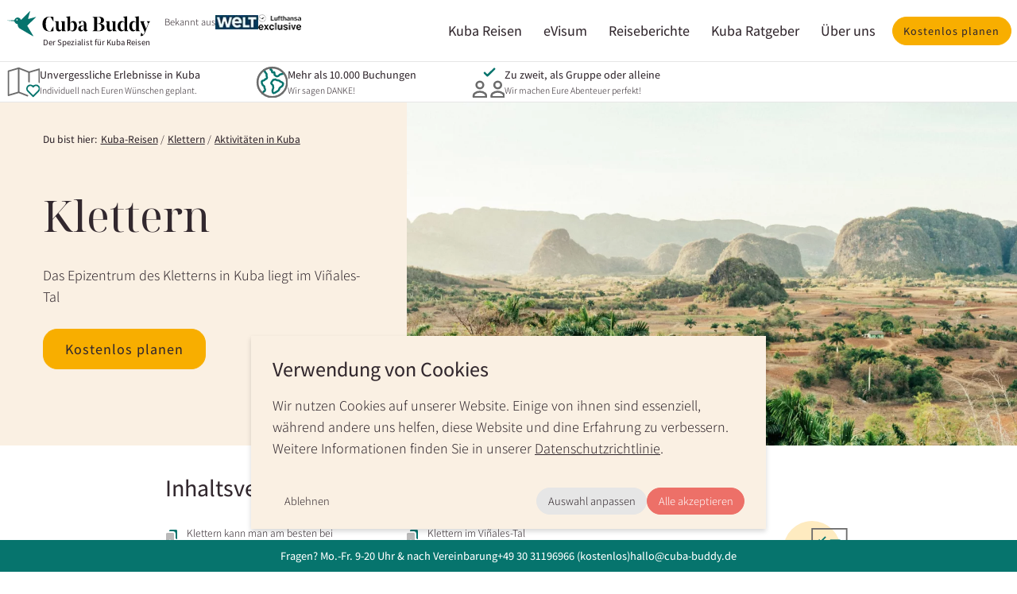

--- FILE ---
content_type: text/html; charset=UTF-8
request_url: https://cuba-buddy.de/kuba-reisen/aktivitaeten/klettern/
body_size: 14031
content:
<!doctype html>
<html lang="de">

<head>
    <meta charset="utf-8">
    <meta name="viewport" content="width=device-width, initial-scale=1">
    <link rel="apple-touch-icon" sizes="180x180" href="/apple-touch-icon.png">
    <link rel="icon" type="image/png" sizes="32x32" href="/favicon-32x32.png">
    <link rel="icon" type="image/png" sizes="16x16" href="/favicon-16x16.png">
    <link rel="manifest" href="/site.webmanifest">
    <link rel="mask-icon" href="/safari-pinned-tab.svg" color="#00514b">
    <meta name="apple-mobile-web-app-title" content="Cuba Buddy">
    <meta name="application-name" content="Cuba Buddy">
    <meta name="msapplication-TileColor" content="#faf1e6">
    <meta name="theme-color" content="#faf1e6">

        <link rel="preload" as="font" href="https://cuba-buddy.de/assets/fonts/NotoSerifDisplay-Regular.woff2" type="font/woff2" crossorigin="anonymous">
    <link rel="preload" as="font" href="https://cuba-buddy.de/assets/fonts/Assistant-Medium.woff2" type="font/woff2" crossorigin="anonymous">
    <link rel="preload" as="font" href="https://cuba-buddy.de/assets/fonts/Assistant-Light.woff2" type="font/woff2" crossorigin="anonymous">

    <link rel="preconnect" href="https://www.googletagmanager.com">
    <link rel="preconnect" href="https://www.google-analytics.com">

                <script>
        window.dataLayer = window.dataLayer || [];
        window.dataLayer.push({"event":"init","user_id":null,"usc":0})
    </script>
        <script>
            (function(w, d, s, l) {
                w[l] = w[l] || [];
                w[l].push({
                    "gtm.start": new Date().getTime(),
                    event: "gtm.js"
                });

                let f = d.getElementsByTagName(s)[0];
                let j = d.createElement(s);

                j.async = true;
                j.src = "https://www.googletagmanager.com/gtm.js?id=GTM-K3Q7NP";
                f.parentNode.insertBefore(j, f);
            })(window, document, "script", "dataLayer");
        </script>
    
    <script type="text/javascript" src="https://widget.trustpilot.com/bootstrap/v5/tp.widget.bootstrap.min.js" async></script>

    <meta name='robots' content='index, follow, max-image-preview:large, max-snippet:-1, max-video-preview:-1' />

	<title>Klettern &#187; Cuba Buddy</title>
	<meta name="description" content="Du liebst es zu klettern? Dann stell’ Dich der Herausforderung, genieß die Natur Kubas und plane Deine Kubareise mit einer Portion Action! 🧗🏻‍♂️" />
	<link rel="canonical" href="https://cuba-buddy.de/kuba-reisen/aktivitaeten/klettern/" />
	<meta property="og:locale" content="de_DE" />
	<meta property="og:type" content="article" />
	<meta property="og:title" content="Klettern &#187; Cuba Buddy" />
	<meta property="og:description" content="Du liebst es zu klettern? Dann stell’ Dich der Herausforderung, genieß die Natur Kubas und plane Deine Kubareise mit einer Portion Action! 🧗🏻‍♂️" />
	<meta property="og:url" content="https://cuba-buddy.de/kuba-reisen/aktivitaeten/klettern/" />
	<meta property="og:site_name" content="Cuba Buddy" />
	<meta property="article:modified_time" content="2023-10-13T12:20:35+00:00" />
	<meta property="og:image" content="https://cuba-buddy.de/wp-content/uploads/2020/11/mogote-natur-vinalestal-cuba-buddy-1500x1000.webp" />
	<meta property="og:image:width" content="1500" />
	<meta property="og:image:height" content="1000" />
	<meta property="og:image:type" content="image/jpeg" />
	<meta name="twitter:card" content="summary_large_image" />


<style id='wp-img-auto-sizes-contain-inline-css'>
img:is([sizes=auto i],[sizes^="auto," i]){contain-intrinsic-size:3000px 1500px}
/*# sourceURL=wp-img-auto-sizes-contain-inline-css */
</style>
<link rel="stylesheet" href="/wp-content/plugins/ova-tour-booking/assets/css/frontend/blocks.css?ver=1.1.5"><link rel="stylesheet" href="/wp-content/plugins/ova-tour-booking/assets/libs/flaticon/font/flaticon_ovatb.css?ver=1.1.5"><link rel="stylesheet" href="/wp-content/plugins/ova-tour-booking/assets/css/frontend/style.css?ver=1.1.5"><style id='ovatb-frontend-inline-css'>
:root{--ovatb-primary-color:#06746d;--ovatb-primary-color-hover:#38908a;--ovatb-secondary-color:#06746d;--ovatb-light-color:#E6E6E6;--ovatb-background:#F5F5F5;--ovatb-heading-font-size:18px;--ovatb-heading-font-weight:600;--ovatb-heading-line-height:1.87em;--ovatb-heading-color:#111b19;--ovatb-label-font-size:16px;--ovatb-label-font-weight:600;--ovatb-label-line-height:1.7em;--ovatb-label-color:#444444;--ovatb-text-font-size:16px;--ovatb-text-font-weight:400;--ovatb-text-line-height:1.6em;--ovatb-text-color:#666666;--ovatb-border-width:1px;--ovatb-border-radius:4px;--ovatb-border-color:#e6e6e6;--ovatb-button-font-size:16px;--ovatb-button-font-weight:600;--ovatb-button-line-height:2.25em;--ovatb-button-color:#ffffff;--ovatb-button-color-hover:#ffffff;--ovatb-button-background:#06746d;--ovatb-button-background-hover:#38908a;--ovatb-color-available:#444444;--ovatb-background-available:#ffffff;--ovatb-color-unavailable:#ffffff;--ovatb-background-unavailable:#c4c4c4;--ovatb-color-streak:#ffffff;--ovatb-color-price:#8e8e8e;--ovatb-title-tab-size:15px;}
/*# sourceURL=ovatb-frontend-inline-css */
</style>
<link rel="stylesheet" href="/wp-content/plugins/affiliate-wp/assets/css/forms.min.css?ver=2.30.2"><link rel="stylesheet" href="/wp-content/plugins/sfwd-lms/includes/course-grid/templates/skins/grid/style.css?ver=4.25.7.1"><link rel="stylesheet" href="/wp-content/plugins/sfwd-lms/includes/course-grid/templates/pagination/style.css?ver=4.25.7.1"><link rel="stylesheet" href="/wp-content/plugins/sfwd-lms/includes/course-grid/templates/cards/grid-1/style.css?ver=4.25.7.1"><link rel="stylesheet" href="/assets/styles/main.min.css?ver=1762346759"><link rel="stylesheet" href="/wp-content/plugins/mollie-payments-for-woocommerce/public/css/mollie-applepaydirect.min.css?ver=1768207302" media="screen">		<script type="text/javascript">
		var AFFWP = AFFWP || {};
		AFFWP.referral_var = 'ref';
		AFFWP.expiration = 1;
		AFFWP.debug = 0;


		jQuery(document).ready(function($) {
			// Check if JS is working properly. If it is, we update an update in the DB
			$.ajax({
				type: "POST",
				data: {
					action: 'affwp_check_js'
				},
				url: 'https://cuba-buddy.de/wp-admin/admin-ajax.php'
			});
		});
		AFFWP.referral_credit_last = 0;
		</script>
	<noscript><style>.woocommerce-product-gallery{ opacity: 1 !important; }</style></noscript>
	<script type="text/javascript" src="https://cdn.brevo.com/js/sdk-loader.js" async></script><script type="text/javascript">
            window.Brevo = window.Brevo || [];
            window.Brevo.push(["init", {
                client_key: "qpyclo0yzy2ylnmmf6w3hwp3",
                email_id: "",
                push: {
                    customDomain: "https://cuba-buddy.de\/wp-content\/plugins\/woocommerce-sendinblue-newsletter-subscription\/"
                }
            }]);
        </script><link rel="stylesheet" href="/wp-content/plugins/woocommerce/assets/client/blocks/wc-blocks.css?ver=wc-10.4.3"><style id='global-styles-inline-css'>
:root{--wp--preset--aspect-ratio--square: 1;--wp--preset--aspect-ratio--4-3: 4/3;--wp--preset--aspect-ratio--3-4: 3/4;--wp--preset--aspect-ratio--3-2: 3/2;--wp--preset--aspect-ratio--2-3: 2/3;--wp--preset--aspect-ratio--16-9: 16/9;--wp--preset--aspect-ratio--9-16: 9/16;--wp--preset--color--black: #000000;--wp--preset--color--cyan-bluish-gray: #abb8c3;--wp--preset--color--white: #ffffff;--wp--preset--color--pale-pink: #f78da7;--wp--preset--color--vivid-red: #cf2e2e;--wp--preset--color--luminous-vivid-orange: #ff6900;--wp--preset--color--luminous-vivid-amber: #fcb900;--wp--preset--color--light-green-cyan: #7bdcb5;--wp--preset--color--vivid-green-cyan: #00d084;--wp--preset--color--pale-cyan-blue: #8ed1fc;--wp--preset--color--vivid-cyan-blue: #0693e3;--wp--preset--color--vivid-purple: #9b51e0;--wp--preset--gradient--vivid-cyan-blue-to-vivid-purple: linear-gradient(135deg,rgb(6,147,227) 0%,rgb(155,81,224) 100%);--wp--preset--gradient--light-green-cyan-to-vivid-green-cyan: linear-gradient(135deg,rgb(122,220,180) 0%,rgb(0,208,130) 100%);--wp--preset--gradient--luminous-vivid-amber-to-luminous-vivid-orange: linear-gradient(135deg,rgb(252,185,0) 0%,rgb(255,105,0) 100%);--wp--preset--gradient--luminous-vivid-orange-to-vivid-red: linear-gradient(135deg,rgb(255,105,0) 0%,rgb(207,46,46) 100%);--wp--preset--gradient--very-light-gray-to-cyan-bluish-gray: linear-gradient(135deg,rgb(238,238,238) 0%,rgb(169,184,195) 100%);--wp--preset--gradient--cool-to-warm-spectrum: linear-gradient(135deg,rgb(74,234,220) 0%,rgb(151,120,209) 20%,rgb(207,42,186) 40%,rgb(238,44,130) 60%,rgb(251,105,98) 80%,rgb(254,248,76) 100%);--wp--preset--gradient--blush-light-purple: linear-gradient(135deg,rgb(255,206,236) 0%,rgb(152,150,240) 100%);--wp--preset--gradient--blush-bordeaux: linear-gradient(135deg,rgb(254,205,165) 0%,rgb(254,45,45) 50%,rgb(107,0,62) 100%);--wp--preset--gradient--luminous-dusk: linear-gradient(135deg,rgb(255,203,112) 0%,rgb(199,81,192) 50%,rgb(65,88,208) 100%);--wp--preset--gradient--pale-ocean: linear-gradient(135deg,rgb(255,245,203) 0%,rgb(182,227,212) 50%,rgb(51,167,181) 100%);--wp--preset--gradient--electric-grass: linear-gradient(135deg,rgb(202,248,128) 0%,rgb(113,206,126) 100%);--wp--preset--gradient--midnight: linear-gradient(135deg,rgb(2,3,129) 0%,rgb(40,116,252) 100%);--wp--preset--font-size--small: 13px;--wp--preset--font-size--medium: 20px;--wp--preset--font-size--large: 36px;--wp--preset--font-size--x-large: 42px;--wp--preset--spacing--20: 0.44rem;--wp--preset--spacing--30: 0.67rem;--wp--preset--spacing--40: 1rem;--wp--preset--spacing--50: 1.5rem;--wp--preset--spacing--60: 2.25rem;--wp--preset--spacing--70: 3.38rem;--wp--preset--spacing--80: 5.06rem;--wp--preset--shadow--natural: 6px 6px 9px rgba(0, 0, 0, 0.2);--wp--preset--shadow--deep: 12px 12px 50px rgba(0, 0, 0, 0.4);--wp--preset--shadow--sharp: 6px 6px 0px rgba(0, 0, 0, 0.2);--wp--preset--shadow--outlined: 6px 6px 0px -3px rgb(255, 255, 255), 6px 6px rgb(0, 0, 0);--wp--preset--shadow--crisp: 6px 6px 0px rgb(0, 0, 0);}:where(.is-layout-flex){gap: 0.5em;}:where(.is-layout-grid){gap: 0.5em;}body .is-layout-flex{display: flex;}.is-layout-flex{flex-wrap: wrap;align-items: center;}.is-layout-flex > :is(*, div){margin: 0;}body .is-layout-grid{display: grid;}.is-layout-grid > :is(*, div){margin: 0;}:where(.wp-block-columns.is-layout-flex){gap: 2em;}:where(.wp-block-columns.is-layout-grid){gap: 2em;}:where(.wp-block-post-template.is-layout-flex){gap: 1.25em;}:where(.wp-block-post-template.is-layout-grid){gap: 1.25em;}.has-black-color{color: var(--wp--preset--color--black) !important;}.has-cyan-bluish-gray-color{color: var(--wp--preset--color--cyan-bluish-gray) !important;}.has-white-color{color: var(--wp--preset--color--white) !important;}.has-pale-pink-color{color: var(--wp--preset--color--pale-pink) !important;}.has-vivid-red-color{color: var(--wp--preset--color--vivid-red) !important;}.has-luminous-vivid-orange-color{color: var(--wp--preset--color--luminous-vivid-orange) !important;}.has-luminous-vivid-amber-color{color: var(--wp--preset--color--luminous-vivid-amber) !important;}.has-light-green-cyan-color{color: var(--wp--preset--color--light-green-cyan) !important;}.has-vivid-green-cyan-color{color: var(--wp--preset--color--vivid-green-cyan) !important;}.has-pale-cyan-blue-color{color: var(--wp--preset--color--pale-cyan-blue) !important;}.has-vivid-cyan-blue-color{color: var(--wp--preset--color--vivid-cyan-blue) !important;}.has-vivid-purple-color{color: var(--wp--preset--color--vivid-purple) !important;}.has-black-background-color{background-color: var(--wp--preset--color--black) !important;}.has-cyan-bluish-gray-background-color{background-color: var(--wp--preset--color--cyan-bluish-gray) !important;}.has-white-background-color{background-color: var(--wp--preset--color--white) !important;}.has-pale-pink-background-color{background-color: var(--wp--preset--color--pale-pink) !important;}.has-vivid-red-background-color{background-color: var(--wp--preset--color--vivid-red) !important;}.has-luminous-vivid-orange-background-color{background-color: var(--wp--preset--color--luminous-vivid-orange) !important;}.has-luminous-vivid-amber-background-color{background-color: var(--wp--preset--color--luminous-vivid-amber) !important;}.has-light-green-cyan-background-color{background-color: var(--wp--preset--color--light-green-cyan) !important;}.has-vivid-green-cyan-background-color{background-color: var(--wp--preset--color--vivid-green-cyan) !important;}.has-pale-cyan-blue-background-color{background-color: var(--wp--preset--color--pale-cyan-blue) !important;}.has-vivid-cyan-blue-background-color{background-color: var(--wp--preset--color--vivid-cyan-blue) !important;}.has-vivid-purple-background-color{background-color: var(--wp--preset--color--vivid-purple) !important;}.has-black-border-color{border-color: var(--wp--preset--color--black) !important;}.has-cyan-bluish-gray-border-color{border-color: var(--wp--preset--color--cyan-bluish-gray) !important;}.has-white-border-color{border-color: var(--wp--preset--color--white) !important;}.has-pale-pink-border-color{border-color: var(--wp--preset--color--pale-pink) !important;}.has-vivid-red-border-color{border-color: var(--wp--preset--color--vivid-red) !important;}.has-luminous-vivid-orange-border-color{border-color: var(--wp--preset--color--luminous-vivid-orange) !important;}.has-luminous-vivid-amber-border-color{border-color: var(--wp--preset--color--luminous-vivid-amber) !important;}.has-light-green-cyan-border-color{border-color: var(--wp--preset--color--light-green-cyan) !important;}.has-vivid-green-cyan-border-color{border-color: var(--wp--preset--color--vivid-green-cyan) !important;}.has-pale-cyan-blue-border-color{border-color: var(--wp--preset--color--pale-cyan-blue) !important;}.has-vivid-cyan-blue-border-color{border-color: var(--wp--preset--color--vivid-cyan-blue) !important;}.has-vivid-purple-border-color{border-color: var(--wp--preset--color--vivid-purple) !important;}.has-vivid-cyan-blue-to-vivid-purple-gradient-background{background: var(--wp--preset--gradient--vivid-cyan-blue-to-vivid-purple) !important;}.has-light-green-cyan-to-vivid-green-cyan-gradient-background{background: var(--wp--preset--gradient--light-green-cyan-to-vivid-green-cyan) !important;}.has-luminous-vivid-amber-to-luminous-vivid-orange-gradient-background{background: var(--wp--preset--gradient--luminous-vivid-amber-to-luminous-vivid-orange) !important;}.has-luminous-vivid-orange-to-vivid-red-gradient-background{background: var(--wp--preset--gradient--luminous-vivid-orange-to-vivid-red) !important;}.has-very-light-gray-to-cyan-bluish-gray-gradient-background{background: var(--wp--preset--gradient--very-light-gray-to-cyan-bluish-gray) !important;}.has-cool-to-warm-spectrum-gradient-background{background: var(--wp--preset--gradient--cool-to-warm-spectrum) !important;}.has-blush-light-purple-gradient-background{background: var(--wp--preset--gradient--blush-light-purple) !important;}.has-blush-bordeaux-gradient-background{background: var(--wp--preset--gradient--blush-bordeaux) !important;}.has-luminous-dusk-gradient-background{background: var(--wp--preset--gradient--luminous-dusk) !important;}.has-pale-ocean-gradient-background{background: var(--wp--preset--gradient--pale-ocean) !important;}.has-electric-grass-gradient-background{background: var(--wp--preset--gradient--electric-grass) !important;}.has-midnight-gradient-background{background: var(--wp--preset--gradient--midnight) !important;}.has-small-font-size{font-size: var(--wp--preset--font-size--small) !important;}.has-medium-font-size{font-size: var(--wp--preset--font-size--medium) !important;}.has-large-font-size{font-size: var(--wp--preset--font-size--large) !important;}.has-x-large-font-size{font-size: var(--wp--preset--font-size--x-large) !important;}
/*# sourceURL=global-styles-inline-css */
</style>
</head>

<body
    >

            <noscript><iframe src="https://www.googletagmanager.com/ns.html?id=GTM-K3Q7NP" height="0" width="0" style="display:none;visibility:hidden"></iframe></noscript>
    
    <a class="skip-link screen-reader-text" href="#content">Zum Inhalt überspringen</a>

            <header id="masthead" class="site-header">
            <section class="site-header__content">
                <div class="site-header__wrap">
                    <a class="site-branding" href="https://cuba-buddy.de" aria-label="Cuba Buddy Logo">
                        <img width="180" height="32" src="/assets/images/logos/logo-wordmark.svg" alt="" class="site-branding__logo">
                        <span class="site-branding__text">Der Spezialist für Kuba Reisen</span>
                    </a>
                    <div class="site-header__trust">
                        <span>Bekannt aus</span>
                        <ul>
                            <li>
                                <img width="61" height="20" alt="Welt logo" src="/assets/images/logos/welt-logo.jpg" srcset="/assets/images/logos/welt-logo@2x.jpg 2x" loading="lazy">
                            </li>
                            <li>
                                <img width="55" height="20" alt="Lufthansa Exclusive logo" src="/assets/images/logos/lufthansa-exclusive-logo.jpg" srcset="/assets/images/logos/lufthansa-exclusive-logo@2x.jpg 2x" loading="lazy">
                            </li>
                        </ul>
                    </div>
                    <nav id="primary-navigation" class="site-navigation">
    <ul class="site-navigation__list main-menu">
                    <li class="main-menu__item">
                <a class="main-menu__title" href="https://cuba-buddy.de/kuba-reisen/kuba-rundreise/">Kuba Reisen</a>
                                    <div class="main-menu__wrap">
                        <ul class="site-navigation_sublist main-submenu">
                                                            <li class="main-submenu__item">
                                    <div class="main-submenu__wrap">
                                        <a href="https://cuba-buddy.de/kuba-reisen/kuba-rundreise/" class="main-submenu__title">Kuba Rundreise</a>
                                        <ul class="main-submenu__list">
                                                                                            <li><a href="https://cuba-buddy.de/kuba-reisen/zwei-wochen/">Kuba Rundreise 2 Wochen</a></li>
                                                                                            <li><a href="https://cuba-buddy.de/kuba-reisen/oldtimer/">Kuba im Oldtimer</a></li>
                                                                                            <li><a href="https://cuba-buddy.de/kuba-reisen/familienreisen/">Kuba für Familien</a></li>
                                                                                            <li><a href="https://cuba-buddy.de/?page_id=75849">Weihnachten &#038; Silvester 2025 in Kuba</a></li>
                                                                                    </ul>
                                        <a class="main-submenu__link" href="https://cuba-buddy.de/kuba-reisen/kuba-rundreise/">
                                            Mehr Sehen <div class=" svg js-svg" data-src="/assets/images/graphics/arrow.svg"></div>                                        </a>
                                    </div>
                                    <div class="main-submenu__hero">
                                        <img width="250" height="250" src="/wp-content/uploads/2020/12/havanna-anfang_2017_0297-aspect-ratio-1920-600-250x250.webp" class="" alt="" loading="lazy" />                                    </div>
                                </li>
                                                            <li class="main-submenu__item">
                                    <div class="main-submenu__wrap">
                                        <a href="https://cuba-buddy.de/kuba-reisen/gruppenreisen/" class="main-submenu__title">Kuba Gruppenreisen</a>
                                        <ul class="main-submenu__list">
                                                                                            <li><a href="https://cuba-buddy.de/kuba-reisen/gruppenreisen/highlights/">Kuba Highlights</a></li>
                                                                                            <li><a href="https://cuba-buddy.de/kuba-reisen/gruppenreisen/westkuba/">Gruppenreise durch Westkuba</a></li>
                                                                                            <li><a href="https://cuba-buddy.de/kuba-reisen/gruppenreisen/kuba-highlights-premium/">Kuba Highlights Premium</a></li>
                                                                                    </ul>
                                        <a class="main-submenu__link" href="https://cuba-buddy.de/kuba-reisen/gruppenreisen/">
                                            Mehr Sehen <div class=" svg js-svg" data-src="/assets/images/graphics/arrow.svg"></div>                                        </a>
                                    </div>
                                    <div class="main-submenu__hero">
                                        <img width="250" height="250" src="/wp-content/uploads/2024/02/group-trip-highlights-cuba-buddy-250x250.webp" class="" alt="" loading="lazy" />                                    </div>
                                </li>
                                                    </ul>
                    </div>
                            </li>
                    <li class="main-menu__item">
                <a class="main-menu__title" href="https://cuba-buddy.de/kuba-reisen/einreise/e-visum/">eVisum</a>
                            </li>
                    <li class="main-menu__item">
                <a class="main-menu__title" href="https://cuba-buddy.de/kuba-reisen/reiseberichte/">Reiseberichte</a>
                            </li>
                    <li class="main-menu__item">
                <a class="main-menu__title" href="https://cuba-buddy.de/kuba/">Kuba Ratgeber</a>
                                    <div class="main-menu__wrap">
                        <ul class="site-navigation_sublist main-submenu">
                                                            <li class="main-submenu__item">
                                    <div class="main-submenu__wrap">
                                        <a href="https://cuba-buddy.de/kuba-reisevorbereitung/" class="main-submenu__title">Reiseplanung</a>
                                        <ul class="main-submenu__list">
                                                                                            <li><a href="https://cuba-buddy.de/kuba-reisen/einreise/e-visum/">E-Visum für Kuba</a></li>
                                                                                            <li><a href="https://cuba-buddy.de/kuba-reisen/einreise/">Einreise Kuba</a></li>
                                                                                            <li><a href="https://cuba-buddy.de/kuba-reisen/beste-reisezeit-kuba/">Beste Reisezeit Kuba</a></li>
                                                                                            <li><a href="https://cuba-buddy.de/kuba-reisen/fluege-nach-kuba/">Flüge nach Kuba – Airlines, Flugzeit &#038; Tipps 2025/26</a></li>
                                                                                            <li><a href="https://cuba-buddy.de/kuba-reisen/einreise/versicherungen/">Versicherung für Eure Kuba-Reise</a></li>
                                                                                    </ul>
                                        <a class="main-submenu__link" href="https://cuba-buddy.de/kuba-reisevorbereitung/">
                                            Mehr Sehen <div class=" svg js-svg" data-src="/assets/images/graphics/arrow.svg"></div>                                        </a>
                                    </div>
                                    <div class="main-submenu__hero">
                                        <img width="250" height="250" src="/wp-content/uploads/2020/12/B44I0041_2019_4367-250x250.webp" class="" alt="" loading="lazy" />                                    </div>
                                </li>
                                                            <li class="main-submenu__item">
                                    <div class="main-submenu__wrap">
                                        <a href="https://cuba-buddy.de/kuba-unterkuenfte/" class="main-submenu__title">Unterkünfte</a>
                                        <ul class="main-submenu__list">
                                                                                            <li><a href="https://cuba-buddy.de/kuba-reisen/unterkuenfte/casa-particular/">Casas Particulares</a></li>
                                                                                            <li><a href="https://cuba-buddy.de/kuba-reisen/unterkuenfte/casa-particular/cuba-buddy-casas/">Cuba Buddy Casa</a></li>
                                                                                            <li><a href="https://cuba-buddy.de/kuba-reisen/unterkuenfte/casa-particular/premium-casas/">Cuba Buddy Premium Casa</a></li>
                                                                                            <li><a href="https://cuba-buddy.de/kuba-reisen/unterkuenfte/casa-particular/boutique-casas/">Cuba Buddy Boutique Casa</a></li>
                                                                                            <li><a href="https://cuba-buddy.de/kuba-reisen/kuba-hotels/">Kuba Hotels</a></li>
                                                                                    </ul>
                                        <a class="main-submenu__link" href="https://cuba-buddy.de/kuba-unterkuenfte/">
                                            Mehr Sehen <div class=" svg js-svg" data-src="/assets/images/graphics/arrow.svg"></div>                                        </a>
                                    </div>
                                    <div class="main-submenu__hero">
                                        <img width="250" height="250" src="/wp-content/uploads/2021/04/eingang-premium-casa-particular-cienfuegos-250x250.webp" class="" alt="" loading="lazy" />                                    </div>
                                </li>
                                                            <li class="main-submenu__item">
                                    <div class="main-submenu__wrap">
                                        <a href="https://cuba-buddy.de/kuba-individualreisen/kuba-aktivitaeten/" class="main-submenu__title">Aktivitäten in Kuba</a>
                                        <ul class="main-submenu__list">
                                                                                            <li><a href="https://cuba-buddy.de/kuba-reisen/aktivitaeten/wandern/">Wandern: Entdeckt Kuba zu Fuß!</a></li>
                                                                                            <li><a href="https://cuba-buddy.de/kuba/tabak-zigarren/">Kuba Tabak und Zigarren</a></li>
                                                                                            <li><a href="https://cuba-buddy.de/kuba-reisen/aktivitaeten/stadtfuehrung-in-havanna/">City Tour durch die Altstadt von Havanna (Gruppe)</a></li>
                                                                                            <li><a href="https://cuba-buddy.de/kuba/essen-und-trinken/">Kubanisches Essen und Trinken</a></li>
                                                                                    </ul>
                                        <a class="main-submenu__link" href="https://cuba-buddy.de/kuba-individualreisen/kuba-aktivitaeten/">
                                            Mehr Sehen <div class=" svg js-svg" data-src="/assets/images/graphics/arrow.svg"></div>                                        </a>
                                    </div>
                                    <div class="main-submenu__hero">
                                        <img width="250" height="250" src="/wp-content/uploads/2020/12/wandern-sierra-maestra-kuba-250x250.webp" class="" alt="" loading="lazy" />                                    </div>
                                </li>
                                                            <li class="main-submenu__item">
                                    <div class="main-submenu__wrap">
                                        <a href="https://cuba-buddy.de/kuba/transportmittel/" class="main-submenu__title">Verkehrsmittel in Kuba</a>
                                        <ul class="main-submenu__list">
                                                                                            <li><a href="https://cuba-buddy.de/kuba-reisen/oldtimer/reisebericht-reise-im-oldtimer-durch-kuba/">Reise im Oldtimer durch Kuba</a></li>
                                                                                            <li><a href="https://cuba-buddy.de/kuba-reisen/transportmittel/mietwagen/">Mietwagen: Fahren in Kuba</a></li>
                                                                                            <li><a href="https://cuba-buddy.de/kuba-reisen/transportmittel/taxis/">Mit dem Taxi durch Kuba</a></li>
                                                                                            <li><a href="https://cuba-buddy.de/kuba-reisen/transportmittel/viazul-fernbus/">VIAZUL</a></li>
                                                                                    </ul>
                                        <a class="main-submenu__link" href="https://cuba-buddy.de/kuba/transportmittel/">
                                            Mehr Sehen <div class=" svg js-svg" data-src="/assets/images/graphics/arrow.svg"></div>                                        </a>
                                    </div>
                                    <div class="main-submenu__hero">
                                        <img width="250" height="250" src="/wp-content/uploads/2020/10/2019_9075-250x250.webp" class="" alt="" loading="lazy" />                                    </div>
                                </li>
                                                            <li class="main-submenu__item">
                                    <div class="main-submenu__wrap">
                                        <a href="https://cuba-buddy.de/kuba-blog/" class="main-submenu__title">Kuba Reise-Blog</a>
                                        <ul class="main-submenu__list">
                                                                                            <li><a href="https://cuba-buddy.de/kuba/strandreinigung/">Strandreinigung La Concha</a></li>
                                                                                            <li><a href="https://cuba-buddy.de/kuba-reisen/tauchreise-zwei-wochen/tauchspots/">Tauchspots</a></li>
                                                                                            <li><a href="https://cuba-buddy.de/kuba/essen-und-trinken/rum/">Kubanischer Rum</a></li>
                                                                                            <li><a href="https://cuba-buddy.de/kuba/essen-und-trinken/">Kubanisches Essen und Trinken</a></li>
                                                                                    </ul>
                                        <a class="main-submenu__link" href="https://cuba-buddy.de/kuba-blog/">
                                            Mehr Sehen <div class=" svg js-svg" data-src="/assets/images/graphics/arrow.svg"></div>                                        </a>
                                    </div>
                                    <div class="main-submenu__hero">
                                        <img width="250" height="250" src="/wp-content/uploads/2021/02/familie-cleaning-la-concha-250x250.webp" class="" alt="" loading="lazy" />                                    </div>
                                </li>
                                                            <li class="main-submenu__item">
                                    <div class="main-submenu__wrap">
                                        <a href="https://cuba-buddy.de/kuba/" class="main-submenu__title">Städte & Regionen in Kuba</a>
                                        <ul class="main-submenu__list">
                                                                                            <li><a href="https://cuba-buddy.de/kuba/havanna/">Die Stadt Havanna</a></li>
                                                                                            <li><a href="https://cuba-buddy.de/kuba/varadero/">Die Stadt Varadero</a></li>
                                                                                            <li><a href="https://cuba-buddy.de/kuba/vinales/">Die Stadt Viñales</a></li>
                                                                                            <li><a href="https://cuba-buddy.de/kuba/strand/">Kubas Strände</a></li>
                                                                                    </ul>
                                        <a class="main-submenu__link" href="https://cuba-buddy.de/kuba/">
                                            Mehr Sehen <div class=" svg js-svg" data-src="/assets/images/graphics/arrow.svg"></div>                                        </a>
                                    </div>
                                    <div class="main-submenu__hero">
                                        <img width="250" height="250" src="/wp-content/uploads/2020/10/cubabuddy-07045_2017_6533-250x250.webp" class="" alt="" loading="lazy" />                                    </div>
                                </li>
                                                    </ul>
                    </div>
                            </li>
                    <li class="main-menu__item">
                <a class="main-menu__title" href="https://cuba-buddy.de/ueber-uns/">Über uns</a>
                            </li>
            </ul>

    
    <form action="https://cuba-buddy.de/reise-planen/" method="get" class="site-navigation__cta">
        <input type="hidden" name="utm_source" value="">
        <input type="hidden" name="utm_medium" value="">
        <input type="hidden" name="utm_campaign" value="">
        <input type="hidden" name="utm_term" value="">
        <input type="hidden" name="utm_id" value="">
        <input type="hidden" name="utm_content" value="">
        <input type="hidden" name="utm_device" value="">
        <input type="hidden" name="utm_adposition" value="">
        <input type="hidden" name="utm_source_campaign" value="">
        <input type="hidden" name="utm_matchtype" value="">
        <input type="hidden" name="utm_network" value="">
        <input type="hidden" name="utm_placement" value="">
        <input type="hidden" id="gclid" name="gclid" value="">
        <input type="hidden" id="source" name="source" value="">
        <input type="hidden" name="entry_url" value="">
        <input type="hidden" name="referer" value="https://cuba-buddy.de/kuba-reisen/aktivitaeten/klettern/">
        <button
            type="submit"
            class="button button--tiny"
        >
            Kostenlos planen        </button>
    </form>


    <button class="site-navigation__toggle menu-toggle" aria-controls="primary-navigation" aria-expanded="false" aria-label="Menü öffnen">
        <div class="menu-toggle__icon"><span></span><span></span><span></span></div>
        <span class="menu-toggle__title">Menü</span>
    </button>
</nav>                </div>
            </section>
        </header>

        <section class="site-banner">
            <ul>
                                    <li
                        class="banner-item banner-item--text                        hide-mobile"
                    >
                                                    <img class="banner-item__icon" src="/assets/icons/user/m-heart.svg" alt="">
                            <p>
                                <strong class="banner-item__title">Unvergessliche Erlebnisse in Kuba</strong><br>
                                Individuell nach Euren Wünschen geplant.                            </p>
                                            </li>
                                    <li
                        class="banner-item banner-item--text                        hide-mobile"
                    >
                                                    <img class="banner-item__icon" src="/assets/icons/user/world.svg" alt="">
                            <p>
                                <strong class="banner-item__title">Mehr als 10.000 Buchungen</strong><br>
                                Wir sagen DANKE!                            </p>
                                            </li>
                                    <li
                        class="banner-item banner-item--text                        hide-mobile"
                    >
                                                    <img class="banner-item__icon" src="/assets/icons/user/b-check.svg" alt="">
                            <p>
                                <strong class="banner-item__title">Zu zweit, als Gruppe oder alleine</strong><br>
                                Wir machen Eure Abenteuer perfekt!                            </p>
                                            </li>
                                    <li
                        class="banner-item banner-item--rating                        "
                    >
                                                    <div
                                class="trustpilot-widget"
                                data-locale="de"
                                data-template-id="5419b6ffb0d04a076446a9af"
                                data-businessunit-id="5b1e21b74eb98f0001f450c0"
                                data-style-height="40px"
                                data-style-width="100%"
                            >
                                <a href="https://www.trustpilot.com/review/www.cuba-buddy.de" target="_blank" rel="noopener">Trustpilot</a>
                            </div>
                                            </li>
                                    <li
                        class="banner-item banner-item--image                        "
                    >
                                                                                                </li>
                            </ul>
        </section>
    
<main id="content" class="site-main">

            

<header class="header ">

    <div class="header__content">
                    <nav class="crumbs">
        <ul class="crumbs__list">
            <li class="crumbs__item">Du bist hier: </li>
                            <li class="crumbs__item">
                    <a class="link" href="https://cuba-buddy.de/kuba-reisen/">Kuba-Reisen</a>
                </li>
                            <li class="crumbs__item">
                    <a class="link" href="https://cuba-buddy.de/kuba-reisen/aktivitaeten/klettern/">Klettern</a>
                </li>
                            <li class="crumbs__item">
                    <a class="link" href="https://cuba-buddy.de/kuba-reisen/aktivitaeten/">Aktivitäten in Kuba</a>
                </li>
                    </ul>
    </nav>        

        <h1 class="header__title t-heading-3--display">Klettern</h1>

                    <p class="header__subtitle">Das Epizentrum des Kletterns in Kuba liegt im Viñales-Tal</p>
        
        
        
                    <div class="header__cta">
                <form action="https://cuba-buddy.de/reise-planen/" method="get">
                    <input type="hidden" name="utm_source" value="">
                    <input type="hidden" name="utm_medium" value="">
                    <input type="hidden" name="utm_campaign" value="">
                    <input type="hidden" name="utm_term" value="">
                    <input type="hidden" name="utm_id" value="">
                    <input type="hidden" name="utm_content" value="">
                    <input type="hidden" name="utm_device" value="">
                    <input type="hidden" name="utm_adposition" value="">
                    <input type="hidden" name="utm_source_campaign" value="">
                    <input type="hidden" name="utm_matchtype" value="">
                    <input type="hidden" name="utm_network" value="">
                    <input type="hidden" name="utm_placement" value="">
                    <input type="hidden" id="gclid" name="gclid" value="">
                    <input type="hidden" id="source" name="source" value="">
                    <input type="hidden" name="entry_url" value="">
                    <input type="hidden" name="referer" value="https://cuba-buddy.de/kuba-reisen/aktivitaeten/klettern/">
                    <button type="submit" class="button">
                        Kostenlos planen                    </button>
                </form>
            </div>

        
    </div>
    
    
        <picture class="header__hero">
            <source media="(min-width: 1280px)" srcset="/wp-content/uploads/2021/01/cubabuddy-01732_2017_6221-aspect-ratio-1920-600-960x350.webp 960w, /wp-content/uploads/2021/01/cubabuddy-01732_2017_6221-aspect-ratio-1920-600-1920x700.webp 1920w">
            <source media="(min-width: 768px)" srcset="/wp-content/uploads/2021/01/cubabuddy-01732_2017_6221-aspect-ratio-1920-600-1500x469.webp 1500w, /wp-content/uploads/2021/01/cubabuddy-01732_2017_6221-aspect-ratio-1920-600-375x117.webp 375w, /wp-content/uploads/2021/01/cubabuddy-01732_2017_6221-aspect-ratio-1920-600-750x234.webp 750w, /wp-content/uploads/2021/01/cubabuddy-01732_2017_6221-aspect-ratio-1920-600-1536x480.webp 1536w, /wp-content/uploads/2021/01/cubabuddy-01732_2017_6221-aspect-ratio-1920-600-2048x640.webp 2048w">
            <img
                src="/wp-content/uploads/2021/01/cubabuddy-01732_2017_6221-aspect-ratio-1920-600-360x240.webp" alt="Blick aufs Viñalestal" srcset="/wp-content/uploads/2021/01/cubabuddy-01732_2017_6221-aspect-ratio-1920-600-360x240.webp 360w, /wp-content/uploads/2021/01/cubabuddy-01732_2017_6221-aspect-ratio-1920-600-720x480.webp 720w"
                                    loading="eager"
                            >
        </picture>

    
    </header>
    
    
            
<section class="toc wrap wrap--medium spacing spacing--medium user-styles">

    <p class="toc__title">Inhaltsverzeichnis</p>

    <ul class="toc__list">
                    <li>
                <div class=" svg js-svg" data-src="/assets/icons/interface/bookmark.svg"></div>                <a class="will-link" href="#klettern-kann-man-am-besten-bei-sonnenschein-erfahrt-hier-wann-die-beste-reisezeit-fuer-kuba-ist">
                    <span class="hide-mobile">Klettern kann man am besten bei Sonnenschein! Erfahrt hier, wann die beste Reisezeit für Kuba ist.</span>
                    <span class="hide-desktop">Klettern kann man am besten&hellip;</span>
                </a>
            </li>
                    <li>
                <div class=" svg js-svg" data-src="/assets/icons/interface/bookmark.svg"></div>                <a class="will-link" href="#klettern-im-vinales-tal">
                    <span class="hide-mobile">Klettern im Viñales-Tal</span>
                    <span class="hide-desktop">Klettern im Viñales-Tal</span>
                </a>
            </li>
                    <li>
                <div class=" svg js-svg" data-src="/assets/icons/interface/bookmark.svg"></div>                <a class="will-link" href="#wann-ist-die-beste-jahreszeit-zum-klettern">
                    <span class="hide-mobile">Wann ist die beste Jahreszeit zum Klettern?</span>
                    <span class="hide-desktop">Wann ist die beste Jahreszeit&hellip;</span>
                </a>
            </li>
                    <li>
                <div class=" svg js-svg" data-src="/assets/icons/interface/bookmark.svg"></div>                <a class="will-link" href="#was-sollte-ich-zum-klettern-mitbringen">
                    <span class="hide-mobile">Was sollte ich zum klettern mitbringen?</span>
                    <span class="hide-desktop">Was sollte ich zum klettern&hellip;</span>
                </a>
            </li>
                    <li>
                <div class=" svg js-svg" data-src="/assets/icons/interface/bookmark.svg"></div>                <a class="will-link" href="#weitere-klettergebiete-in-kuba">
                    <span class="hide-mobile">Weitere Klettergebiete in Kuba</span>
                    <span class="hide-desktop">Weitere Klettergebiete in Kuba</span>
                </a>
            </li>
            </ul>

    <div class="toc__icon svg js-svg" data-src="/assets/icons/interface/toc.svg"></div>
</section>
            
<section id="klettern-kann-man-am-besten-bei-sonnenschein-erfahrt-hier-wann-die-beste-reisezeit-fuer-kuba-ist" class="content background background--dark wrap wrap--medium spacing spacing--medium user-styles">
            <h2>Klettern kann man am besten bei Sonnenschein! Erfahrt hier, wann die beste Reisezeit für Kuba ist.</h2>
        <p><script class="podigee-podcast-player" src="https://player.podigee-cdn.net/podcast-player/javascripts/podigee-podcast-player.js" data-configuration="https://cubabuddy.podigee.io/4-wann-ist-die-beste-reisezeit-fur-kuba/embed?context=external"></script></p>
</section>
            
<section id="klettern-im-vinales-tal" class="content wrap wrap--medium spacing spacing--medium user-styles">
            <h2>Klettern im Viñales-Tal</h2>
        <p>Das Epizentrum des Kletterns in Kuba liegt im Viñales-Tal. Dieses Tal, ein Weltkulturerbe, liegt in der westlichsten Provinz der Insel. Pinar del Río ist berühmt für seine fruchtbaren Böden, den Tabakanbau und seine Gebirgssysteme. In diesem wunderschönen Tal, 190 km von Havanna entfernt, findet Ihr einige der seltensten Bergformationen der Welt, die vor allem Kletter-Enthusiasten beeindrucken.</p>
<p>Die so genannten Mogotes sind geomorphologische Formationen, die sehr hoch werden können. Sie sind ähnlich wie die in China und die auf der Halbinsel Malakka. Diese Formationen bestehen aus hochwertigem Kalkstein. Und sie enthalten mehr als 250 Kletterrouten (300 Klettergebiete) mit Potenzial für Hunderte weitere. Die meisten der Routen verlaufen innerhalb von drei Hauptgebieten des Tals: Mogote del Valle, El Palenque und La Costanera.</p>
<figure id="attachment_27878" aria-describedby="caption-attachment-27878" style="width: 4032px" class="wp-caption aligncenter"><img fetchpriority="high" decoding="async" class="size-full wp-image-27878" src="/wp-content/uploads/2023/04/20220709_105938.jpg" alt="Entdeckt das wunderschöne Viñales-Tal von oben." width="4032" height="3024" srcset="/wp-content/uploads/2023/04/20220709_105938.jpg 4032w, /wp-content/uploads/2023/04/20220709_105938-375x281.webp 375w, /wp-content/uploads/2023/04/20220709_105938-1500x1125.webp 1500w, /wp-content/uploads/2023/04/20220709_105938-750x563.webp 750w, /wp-content/uploads/2023/04/20220709_105938-1536x1152.webp 1536w, /wp-content/uploads/2023/04/20220709_105938-2048x1536.webp 2048w" sizes="(max-width: 4032px) 100vw, 4032px" /><figcaption id="caption-attachment-27878" class="wp-caption-text">Entdeckt die Berge des wunderschönes Viñales-Tals.</figcaption></figure>
<h3 class="subsection-title">Mogote del Valle</h3>
<p>Mehr als 80 Prozent der Routen im Viñales-Tal befinden sich an den Wänden dieses Mogotes. Die nächstgelegenen Routen sind einen Kilometer von der Stadt entfernt und die Mauern und Höhlen von Mogote del Valle sind von der Stadt Viñales aus leicht zu sehen.</p>
<h3 class="subsection-title">El Palenque</h3>
<p>El Palenque liegt vier Kilometer nördlich des Dorfes und ist zu Fuß, mit dem Taxi oder mit dem Fahrrad leicht zu erreichen. El Palenque war das Zentrum der ersten in Kuba eingerichteten Routen. Es ist vermutlich das bequemste und unterhaltsamste Basislager zum Klettern. Unter den Wänden der Routen gibt es eine Bar und eine Diskothek, die den Kletterern frische Getränke anbieten, während sie sich zwischen den einzelnen Aufstiegen ausruhen.</p>
<h3 class="subsection-title">Die Costanera</h3>
<p>Diese spektakuläre Kathedralkammer aus Kalkstein ist nach Norden ausgerichtet und ist der beste Ort zum Klettern, wenn es heiß ist. Normalerweise kann man die Nordküste und den Ozean vom letzten Stück der Routen von La Costanera aus sehen. Seine 120 m hohen Mauern haben mit 4 bis 5 Wegen die meisten langen Routen.</p>
<figure id="attachment_27880" aria-describedby="caption-attachment-27880" style="width: 2592px" class="wp-caption aligncenter"><img decoding="async" class="size-full wp-image-27880" src="/wp-content/uploads/2023/04/2019_6692.jpg" alt="Genießt die Aussicht von oben!" width="2592" height="1728" srcset="/wp-content/uploads/2023/04/2019_6692.jpg 2592w, /wp-content/uploads/2023/04/2019_6692-375x250.webp 375w, /wp-content/uploads/2023/04/2019_6692-1500x1000.webp 1500w, /wp-content/uploads/2023/04/2019_6692-360x240.webp 360w, /wp-content/uploads/2023/04/2019_6692-750x500.webp 750w, /wp-content/uploads/2023/04/2019_6692-1536x1024.webp 1536w, /wp-content/uploads/2023/04/2019_6692-2048x1365.webp 2048w, /wp-content/uploads/2023/04/2019_6692-720x480.webp 720w" sizes="(max-width: 2592px) 100vw, 2592px" /><figcaption id="caption-attachment-27880" class="wp-caption-text">Genießt die Aussicht von oben!</figcaption></figure>
</section>
            
<section id="wann-ist-die-beste-jahreszeit-zum-klettern" class="content wrap wrap--medium spacing spacing--medium user-styles">
            <h2>Wann ist die beste Jahreszeit zum Klettern?</h2>
        <p>Die beste Jahreszeit, um das Viñales-Tal zu besuchen und zu besteigen, sind die Wintermonate Dezember, Januar und Februar, wenn die Temperaturen kühler und die Niederschlagsmengen geringer sind. Die späte Oktober- und Novembersaison kann ebenfalls gute Bedingungen zum Klettern bieten, ebenso wie März und April. Von Mai bis Oktober ist Regenzeit, und das in Kombination mit den hohen Temperaturen sorgt dafür, dass diese die Zeit ist, in der man das Klettern wohl eher meiden sollte. Ihr solltet Viñales dann wohl eher nur zum Reiten besuchen.</p>
</section>
            
<article class="form-section">
    <header class="form-section__header">
        <h2 class="form-section__title">
            <span>Hier geht's los!</span><br>
            In 2 Minuten zum<br />
individuellen Kuba-Reiseangebot        </h2>
        <p class="form-section__subtitle">
            <svg class="" xmlns="http://www.w3.org/2000/svg" width="48" height="48" viewBox="0 0 48 48"><polygon fill="currentColor" points="18 40 3 25 8 20 18 30 40 8 45 13 18 40"></polygon></svg>            <em>Kostenlos & unverbindlich</em>
        </p>
    </header>
    <div class="form-section__icon svg js-svg" data-src="/assets/images/graphics/pointer.svg"></div>    <form class="form-section__form" method="get" action="https://cuba-buddy.de/reise-planen/">
        <input type="hidden" name="utm_source" value="">
        <input type="hidden" name="utm_medium" value="">
        <input type="hidden" name="utm_campaign" value="">
        <input type="hidden" name="utm_term" value="">
        <input type="hidden" name="utm_id" value="">
        <input type="hidden" name="utm_content" value="">
        <input type="hidden" name="utm_device" value="">
        <input type="hidden" name="utm_adposition" value="">
        <input type="hidden" name="utm_source_campaign" value="">
        <input type="hidden" name="utm_matchtype" value="">
        <input type="hidden" name="utm_network" value="">
        <input type="hidden" name="utm_placement" value="">
        <input type="hidden" id="gclid" name="gclid" value="">
        <input type="hidden" id="source" name="source" value="">
        <input type="hidden" name="entry_url" value="">
        <input type="hidden" name="referer" value="https://cuba-buddy.de/kuba-reisen/aktivitaeten/klettern/">
        <aside class="form-section__question-supertitle">Frage 1</aside>
        <h3 class="form-section__question-title">Was möchtet Ihr in Kuba erleben?</h3>
        <div class="form-section__body">
            <div class="form-section__wrap">
                                            <div class="form-section--image">
                        <input type="checkbox" id="input-1"
                            name="choices[]"
                            value="Kultur"
                            @change.debounce.100="valid = true">
                        <label for="input-1">
                            <div class="form-section--image__wrap">
                                <img width="360" height="240" src="/wp-content/uploads/2023/08/DSC00693_2016_1455-360x240.webp" class="attachment-thumbnail size-thumbnail" alt="" decoding="async" srcset="/wp-content/uploads/2023/08/DSC00693_2016_1455-360x240.webp 360w, /wp-content/uploads/2023/08/DSC00693_2016_1455-720x480.webp 720w" sizes="(max-width: 360px) 100vw, 360px" />                                <div class="form-section--image__check svg js-svg" data-src="/assets/images/graphics/big-check.svg"></div>                            </div>
                            <span class="form-section--image__title">Kultur</span>
                        </label>
                    </div>
                                                        <div class="form-section--image">
                        <input type="checkbox" id="input-3"
                            name="choices[]"
                            value="Abenteuer"
                            @change.debounce.100="valid = true">
                        <label for="input-3">
                            <div class="form-section--image__wrap">
                                <img width="360" height="240" src="/wp-content/uploads/2023/08/IMG_3623-360x240.webp" class="attachment-thumbnail size-thumbnail" alt="Sonnenaufgang im Viñales-Tal" decoding="async" srcset="/wp-content/uploads/2023/08/IMG_3623-360x240.webp 360w, /wp-content/uploads/2023/08/IMG_3623-720x480.webp 720w" sizes="(max-width: 360px) 100vw, 360px" />                                <div class="form-section--image__check svg js-svg" data-src="/assets/images/graphics/big-check.svg"></div>                            </div>
                            <span class="form-section--image__title">Abenteuer</span>
                        </label>
                    </div>
                                                                    <div class="form-section--image">
                        <input type="checkbox" id="input-6"
                            name="choices[]"
                            value="Natur"
                            @change.debounce.100="valid = true">
                        <label for="input-6">
                            <div class="form-section--image__wrap">
                                <img width="360" height="240" src="/wp-content/uploads/2023/08/Vinales-Puerto-Esperanza-Cayo-Jutia-2022-88-360x240.webp" class="attachment-thumbnail size-thumbnail" alt="Viñales Gebirge" decoding="async" srcset="/wp-content/uploads/2023/08/Vinales-Puerto-Esperanza-Cayo-Jutia-2022-88-360x240.webp 360w, /wp-content/uploads/2023/08/Vinales-Puerto-Esperanza-Cayo-Jutia-2022-88-600x400.webp 600w, /wp-content/uploads/2023/08/Vinales-Puerto-Esperanza-Cayo-Jutia-2022-88-375x250.webp 375w, /wp-content/uploads/2023/08/Vinales-Puerto-Esperanza-Cayo-Jutia-2022-88-1500x1000.webp 1500w, /wp-content/uploads/2023/08/Vinales-Puerto-Esperanza-Cayo-Jutia-2022-88-750x500.webp 750w, /wp-content/uploads/2023/08/Vinales-Puerto-Esperanza-Cayo-Jutia-2022-88-1536x1024.webp 1536w, /wp-content/uploads/2023/08/Vinales-Puerto-Esperanza-Cayo-Jutia-2022-88-2048x1365.webp 2048w, /wp-content/uploads/2023/08/Vinales-Puerto-Esperanza-Cayo-Jutia-2022-88-720x480.webp 720w" sizes="(max-width: 360px) 100vw, 360px" />                                <div class="form-section--image__check svg js-svg" data-src="/assets/images/graphics/big-check.svg"></div>                            </div>
                            <span class="form-section--image__title">Natur</span>
                        </label>
                    </div>
                                                                                            <div class="form-section--image">
                        <input type="checkbox" id="input-11"
                            name="choices[]"
                            value="Strand"
                            @change.debounce.100="valid = true">
                        <label for="input-11">
                            <div class="form-section--image__wrap">
                                <img width="360" height="240" src="/wp-content/uploads/2021/10/1-Holguin-Hotel-Paradisus-Rio-de-Oro-Beach-4-360x240.webp" class="attachment-thumbnail size-thumbnail" alt="Blick auf die Playa Esmeralda in Holguin" decoding="async" srcset="/wp-content/uploads/2021/10/1-Holguin-Hotel-Paradisus-Rio-de-Oro-Beach-4-360x240.webp 360w, /wp-content/uploads/2021/10/1-Holguin-Hotel-Paradisus-Rio-de-Oro-Beach-4-600x400.webp 600w, /wp-content/uploads/2021/10/1-Holguin-Hotel-Paradisus-Rio-de-Oro-Beach-4-375x250.webp 375w, /wp-content/uploads/2021/10/1-Holguin-Hotel-Paradisus-Rio-de-Oro-Beach-4-1500x1000.webp 1500w, /wp-content/uploads/2021/10/1-Holguin-Hotel-Paradisus-Rio-de-Oro-Beach-4-750x500.webp 750w, /wp-content/uploads/2021/10/1-Holguin-Hotel-Paradisus-Rio-de-Oro-Beach-4-1536x1024.webp 1536w, /wp-content/uploads/2021/10/1-Holguin-Hotel-Paradisus-Rio-de-Oro-Beach-4-2048x1365.webp 2048w, /wp-content/uploads/2021/10/1-Holguin-Hotel-Paradisus-Rio-de-Oro-Beach-4-720x480.webp 720w" sizes="(max-width: 360px) 100vw, 360px" />                                <div class="form-section--image__check svg js-svg" data-src="/assets/images/graphics/big-check.svg"></div>                            </div>
                            <span class="form-section--image__title">Strand</span>
                        </label>
                    </div>
                                    </div>
        </div>
        <div class="form-section__footer">
            <button class="form-section__submit" type="submit">
                Jetzt Reise Planen                <span>in nur 2 Minuten</span>
            </button>
        </div>
    </form>
</article>            
<section id="was-sollte-ich-zum-klettern-mitbringen" class="content wrap wrap--medium spacing spacing--medium user-styles">
            <h2>Was sollte ich zum klettern mitbringen?</h2>
        <p>In Viñales kann man eine Woche lang klettern, man braucht nur ein Dutzend Bolzen und ein 60 Meter langes Seil. Als Kleidung sind ein paar T-Shirts und Shorts ausreichend. Insektenschutzmittel und Sonnencreme werden ebenfalls nützlich sein. Es wird nicht viel mehr benötigt, da Ihr in jeder Casa Particular, in der Ihr Euch eventuell aufhaltet, Eure schmutzige Kleidung waschen könnt. Außerdem ist es warm genug, um auf die Regenkleidung zu verzichten. Wenn Ihr im Januar oder Februar nach Kuba reist, könnten einige Nächte kühl genug werden, weshalb Ihr es nicht bereuen werdet einen Pullover oder eine Fleecejacke mitgenommen zu haben.</p>
<p>Sportklettern in den Tropen erfordert nicht viel, was eine echte Verminderung des Gepäcks bedeuten kann. Nutzt diesen Vorteil und bringt etwas Ausrüstung für kubanische Bergsteiger mit, denn es gibt keinen Ort auf Kuba, wo Einheimische Kletterausrüstung kaufen können, weshalb sie dringend auf Spenden angewiesen sind. Die Ermutigung der Einheimischen, diesen Sport auszuüben, könnte sie dazu verleiten bessere Routen und Touren für aufstrebende Kletterer oder Besucher im Land zu entwickeln.</p>
<p>Also, wenn Ihr begeisterte Kletterer seid, empfehlen wir Euch, Eurem Hobby auf Eurer Reise durch Kuba nachzugehen. Die meisten Bergsteiger sind nach ihrem ersten Mal in Kuba begeistert – perfekte Tage zum Klettern, mildes Wetter und ein breites Angebot von einsamen Stränden bis hin zu Höhlenwanderungen und Hahnenkämpfen an freien Tagen machen dies zu einem einzigartigen Abenteuer. Fügt dem Ganzen noch ein aufregendes und sinnliches Nachtleben, sowie ein geselliges und lebhaftes kubanisches Volk hinzu und das Land wird direkt zum besten Outdoor-Erlebnis überhaupt.</p>
<p>Die rasche Entwicklung dieser Aktivität, sowie ihre leidenschaftliche Popularität, deuten darauf hin, dass sich Kuba auf dem besten Wege befindet, zu einem der besten Sportkletterziele der Welt zu werden.</p>
</section>
            
<section id="weitere-klettergebiete-in-kuba" class="content wrap wrap--medium spacing spacing--medium user-styles">
            <h2>Weitere Klettergebiete in Kuba</h2>
        <p>Es gibt einige weitere Klettergebiete in Kuba, wie zum Beispiel das Jibacoa-Gebiet im Norden der Provinz Mayabeque, oder auch in Havanna mit unter anderem kleinen Routen im Wald von Havanna. Allerdings ist keine dieser Regionen schon so weit entwickelt wie Viñales, und hier gibt es auch keine Guides.</p>
</section>
    
</main>


<aside id="cta-floater" class="cta-floater">

    <form action="https://cuba-buddy.de/reise-planen/" method="get">
        <input type="hidden" name="utm_source" value="">
        <input type="hidden" name="utm_medium" value="">
        <input type="hidden" name="utm_campaign" value="">
        <input type="hidden" name="utm_term" value="">
        <input type="hidden" name="utm_id" value="">
        <input type="hidden" name="utm_content" value="">
        <input type="hidden" name="utm_device" value="">
        <input type="hidden" name="utm_adposition" value="">
        <input type="hidden" name="utm_source_campaign" value="">
        <input type="hidden" name="utm_matchtype" value="">
        <input type="hidden" name="utm_network" value="">
        <input type="hidden" name="utm_placement" value="">
        <input type="hidden" id="gclid" name="gclid" value="">
        <input type="hidden" id="source" name="source" value="">
        <input type="hidden" name="entry_url" value="">
        <input type="hidden" name="referer" value="https://cuba-buddy.de/kuba-reisen/aktivitaeten/klettern/">
        <button
            type="submit"
            class="button button--wide"
        >
            Kostenlos planen        </button>
    </form>

    <div class="cta-floater__buddy">
        <div class="cta-floater__image"></div>
        <h3 class="cta-floater__name">
            <br>
            <em>Kuba-Reisespezialist</em>
        </h3>
    </div>
</aside>


<section id="signup" class="signup l-section signup--footer">
    <header class="signup__header">
        <h2 class="signup__title">Einreiseguide für Kuba</h2>

                    <p class="signup__subtitle">Alle Informationen für eine sorglose Einreise nach Kuba</p>
            </header>

    
        <ul class="signup__usps">
                            <li>
                                            <strong>Erforderliche Dokumente für Kuba</strong><br>
                    
                    <p>Entdecke alle notwendigen Dokumente, für die Einreise nach Kuba.</p>
                </li>
                            <li>
                                            <strong>Touristenkarte für Kuba</strong><br>
                    
                    <p>Alles über die Touristenkarte / Visum für Kuba</p>
                </li>
                            <li>
                                            <strong>Wichtige Links für alle Informationen</strong><br>
                    
                    <p>Finde, wo Du die aktualisierten Einreiseinformation findest</p>
                </li>
                    </ul>

    
    <div class="signup__arrow svg js-svg" data-src="/assets/images/graphics/pointer.svg"></div>
    <form class="signup__form form cbjs-form"
        method="post" action="https://cuba-buddy.de/wp-admin/admin-ajax.php"
                    data-event="{&quot;event&quot;:&quot;download_lead_magnet&quot;,&quot;lead_magnet_type&quot;:&quot;einreiseguide&quot;}"
            >

        <input type="hidden" name="action" value="cb_signup">
        <input type="hidden" name="_wpajax" value="https://cuba-buddy.de/wp-admin/admin-ajax.php">
        <input type="hidden" name="form-index" value="0">

                <input type="hidden" id="gclid" name="gclid" value="">
        <input type="hidden" name="referer" value="https://cuba-buddy.de/kuba-reisen/aktivitaeten/klettern/">

        <input type="hidden" id="_wpnonce" name="_wpnonce" value="c3eac1da34" /><input type="hidden" name="_wp_http_referer" value="/kuba-reisen/aktivitaeten/klettern/" /><input type="hidden" id="_wpnonce" name="_wpnonce" value="c3eac1da34" /><input type="hidden" name="_wp_http_referer" value="/kuba-reisen/aktivitaeten/klettern/" />
        <input type="text" name="name" hidden>

        <input id="email" class="form__input"
            type="email" name="email"
            aria-label="E-Mail-Adresse"
            placeholder="E-Mail-Adresse"
            required>

        <button class="form__button cbjs-form__submit">Einreiseguide herunterladen</button>

                    <small class="form__info">
                <div class=" svg js-svg" data-src="/assets/images/graphics/small-check.svg"></div>                Die wichtigsten Informationen für Deine Kubareise            </small>
        
        <p class="signup__message cbjs-form__message">&nbsp;</p>

                    <a class="cbjs-form__download"
                href="/wp-content/uploads/2025/10/2025-Cuba-Buddy-Einreise-Guide.pdf"
                hidden download>&nbsp;</a>
        
    </form>
</section>
    <footer id="colophon" class="site-footer">

        <ul class="footer-banner">
                            <li><span class="hide-mobile">Fragen? </span>Mo.-Fr. 9-20 Uhr & nach Vereinbarung</li>
                            <li><a href="tel:00493031196966">+49 30 31196966</a> (kostenlos)</li>
                            <li><span class="hide-mobile"><a href="mailto:hallo@cuba-buddy.de">hallo@cuba-buddy.de</a></span></li>
                    </ul>

        <div class="site-footer__trust trust">
            <div class="trust__wrap">
                <a class="trust__branding" href="https://cuba-buddy.de" aria-label="Cuba Buddy Logo">
                    <img width="180" height="32" src="/assets/images/logos/logo-wordmark.svg" loading="lazy" alt="" class="trust__branding">
                </a>
                <div class="trust__logos">
                    <span>Bekannt aus:</span>
                    <ul>
                        <li>
                            <img width="61" height="20" alt="Welt logo"
                                loading="lazy"
                                src="/assets/images/logos/welt-logo.jpg"
                                srcset="/assets/images/logos/welt-logo@2x.jpg 2x">
                        </li>
                        <li>
                            <img width="55" height="20" alt="Lufthansa Exclusive logo"
                                loading="lazy"
                                src="/assets/images/logos/lufthansa-exclusive-logo.jpg"
                                srcset="/assets/images/logos/lufthansa-exclusive-logo@2x.jpg 2x">
                        </li>
                    </ul>
                </div>
            </div>
            <ul class="trust__reference reference">
                
                    <li class="reference__item hide-mobile">
                                                    <img class="reference__item__icon" src="/assets/icons/user/world.svg" alt="" loading="lazy">
                            <p>
                                <strong class="reference__item__title">Mehr als 10.000 Buchungen</strong><br>
                                Wir sagen DANKE!                            </p>
                                            </li>
                
                    <li class="reference__item hide-mobile">
                                                    <img class="reference__item__icon" src="/assets/icons/user/star-rate-full.svg" alt="" loading="lazy">
                            <p>
                                <span>&starf; &starf; &starf; &starf; &starf;</span><br>
                                <strong></strong>
                            </p>
                                            </li>
                            </ul>
        </div>

        <div class="site-footer__wrap">
            <div class="site-footer__info">
                <h2 class="site-footer__title">Über Cuba Buddy</h2>
                <div class="content"><p>Wir planen für Euch Eure einzigartige Reise nach Kuba. Authentisch für Euch personalisiert. Ohne Stress &#8211; komplett flexibel. Eure Wünsche setzen die Basis.</p>
<p><strong>Und das Beste: Unsere Beratung ist für Euch komplett kostenlos.</strong></p>
</div>
                <div class="site-footer__logos">
                    <a href="https://destination-heroes.com/?utm_source=cuba-buddy&utm_medium=homepage&utm_campaign=badge">
                        <img width="128" height="128" alt="Partner of Destination Heroes" loading="lazy" src="/assets/images/logos/destination-heroes-badge.png">
                    </a>
                </div>
            </div>

            <nav class="site-footer__menus">
                                    <div>
                        <h3 class="site-footer__title">Kuba-Reisen</h3>
                        <ul>
                                                            <li>
                                    <a class="link" href="https://cuba-buddy.de/kuba-reisen/">Kuba-Reisen</a>
                                </li>
                                                            <li>
                                    <a class="link" href="https://cuba-buddy.de/kuba-reisen/kuba-rundreise/">Kuba Rundreise</a>
                                </li>
                                                            <li>
                                    <a class="link" href="https://cuba-buddy.de/kuba-reisen/gruppenreisen/">Kuba Gruppenreisen</a>
                                </li>
                                                            <li>
                                    <a class="link" href="https://cuba-buddy.de/kuba-reisen/individualreise/">Individualreisen durch Kuba</a>
                                </li>
                                                    </ul>
                    </div>
                                    <div>
                        <h3 class="site-footer__title">Infos zu Kuba</h3>
                        <ul>
                                                            <li>
                                    <a class="link" href="https://cuba-buddy.de/kuba-reisen/einreise/touristenkarte/">E-Visum/ Touristenkarte für Kuba</a>
                                </li>
                                                            <li>
                                    <a class="link" href="https://cuba-buddy.de/kuba-reisen/einreise/">Einreise Kuba</a>
                                </li>
                                                            <li>
                                    <a class="link" href="https://cuba-buddy.de/kuba-reisen/fluege-nach-kuba/">Flüge nach Kuba – Airlines, Flugzeit &#038; Tipps 2025/26</a>
                                </li>
                                                            <li>
                                    <a class="link" href="https://cuba-buddy.de/kuba-reisen/beste-reisezeit-kuba/">Beste Reisezeit Kuba</a>
                                </li>
                                                            <li>
                                    <a class="link" href="https://cuba-buddy.de/kuba-reisen/unterkuenfte/casa-particular/">Casas Particulares</a>
                                </li>
                                                            <li>
                                    <a class="link" href="https://cuba-buddy.de/faq/">FAQ</a>
                                </li>
                                                    </ul>
                    </div>
                            </nav>

            <nav class="site-footer__links">
                <ul>
                                    <li>
                        <a class="link" href="https://cuba-buddy.de/impressum/">Impressum</a>
                    </li>
                                    <li>
                        <a class="link" href="https://cuba-buddy.de/datenschutzerklaerung/">Datenschutzerklärung</a>
                    </li>
                                    <li>
                        <a class="link" href="https://cuba-buddy.de/agb/">AGB</a>
                    </li>
                                    <li>
                        <a class="link" href="https://cuba-buddy.de/kontakt/">Kontakt</a>
                    </li>
                                    <li>
                        <a class="link" href="https://cuba-buddy.jobs.personio.de/">Jobs</a>
                    </li>
                                    <li>
                        <a class="link" href="https://cuba-buddy.de/partners/">Partnerbereich</a>
                    </li>
                                    <li>
                        <a class="link" href="https://cuba-buddy.de/willkommen-in-unserem-presseportal/">Pressebereich</a>
                    </li>
                                    <li>
                        <a class="link" href="https://cubabuddy.podigee.io/">Cuba Buddy Podcast</a>
                    </li>
                                    <li>
                        <a class="link" href="https://www.youtube.com/@CubaBuddy">Cuba Buddy auf Youtube</a>
                    </li>
                                    <li>
                        <a class="link" href="https://www.instagram.com/cubabuddy/">Cuba Buddy auf Insta</a>
                    </li>
                                </ul>
            </nav>
        </div>

        <div class="site-footer__banner">
            <img width="180" height="32" src="/assets/images/logos/logo-wordmark.svg" loading="lazy" alt="">
            © 2026 Travel Buddies GmbH
        </div>

    </footer>


    
    <aside class="cookies js-modal is-closed" data-cookie="cb-accept-cookie">
        <div class="cookies__body">
            <p class="cookies__title">Verwendung von Cookies</p>
            Wir nutzen Cookies auf unserer Website. Einige von ihnen sind essenziell, während andere uns helfen, diese Website und dine Erfahrung zu verbessern. Weitere Informationen finden Sie in unserer <a class="link" href="/datenschutzerklaerung">Datenschutzrichtlinie</a>.
        </div>
        <div class="cookies__selection">
            <p class="cookies__subtitle">Cookie Auswahl anpassen</p>
            <ul class="cookies__list">
                <li>
                    <ul class="cookie-list">
                        <li class="cookie-list__item">
                            <div class="cookie-list__body">
                                <p class="cookie-list__title">Notwendige Cookies</p>
                                <p>Einige Cookies müssen wir setzen, damit bestimmte Webseiten funktionieren. Zu diesen Cookies holen wir daher nicht Ihre vorherige Zustimmung ein.</p>
                            </div>
                            <label class="toggle">
                                <input type="checkbox" checked>
                                <span class="toggle__tog"></span>
                                <span class="toggle__on">Ein</span>
                                <span class="toggle__off">Aus</span>
                            </label>
                        </li>
                        <li class="cookie-list__item">
                            <div class="cookie-list__body">
                                <p class="cookie-list__title">Cookies für Marketing</p>
                                <p>Diese Cookies ermöglichen es dem Betreiber dieser Website, zukünftige Interessenten zu identifizieren und die Verkaufs- und Marketinginteraktionen mit ihnen zu personalisieren.</p>
                            </div>
                            <label class="toggle">
                                <input type="checkbox" checked>
                                <span class="toggle__tog"></span>
                                <span class="toggle__on">Ein</span>
                                <span class="toggle__off">Aus</span>
                            </label>
                        </li>
                        <li class="cookie-list__item">
                            <div class="cookie-list__body">
                                <p class="cookie-list__title">Cookies für Analyse</p>
                                <p>Diese Cookies ermöglichen es dem Betreiber dieser Website Analysen zu tätigen, um dein Verhalten als Nutzer*in zu verstehen und dich besser bei der Navigation auf unseren Angebots- und Serviceseiten zu unterstützen.</p>
                            </div>
                            <label class="toggle">
                                <input type="checkbox" checked>
                                <span class="toggle__tog"></span>
                                <span class="toggle__on">Ein</span>
                                <span class="toggle__off">Aus</span>
                            </label>
                        </li>
                    </ul>
                </li>
            </ul>
        </div>
        <div class="cookies__footer">
            <button class="cookies__reject js-modal__close" type="button">Ablehnen</button>
            <button class="cookies__select js-modal__expand" type="button">Auswahl anpassen</button>
            <button class="cookies__select cookies__select--close js-modal__close" type="button">Auswahl akzeptieren</button>
            <button class="cookies__accept js-modal__close" type="button">Alle akzeptieren</button>
        </div>
    </aside>

    <script type="speculationrules">
{"prefetch":[{"source":"document","where":{"and":[{"href_matches":"/*"},{"not":{"href_matches":["/wp-*.php","/wp-admin/*","/wp-content/uploads/*","/wp-content/*","/wp-content/plugins/*","/wp-content/themes/hola-de-cuba/*","/*\\?(.+)"]}},{"not":{"selector_matches":"a[rel~=\"nofollow\"]"}},{"not":{"selector_matches":".no-prefetch, .no-prefetch a"}}]},"eagerness":"conservative"}]}
</script>
<input id='ws_ma_event_type' type='hidden' style='display: none' /><input id='ws_ma_event_data' type='hidden' style='display: none' />	<script>
		(function () {
			var c = document.body.className;
			c = c.replace(/woocommerce-no-js/, 'woocommerce-js');
			document.body.className = c;
		})();
	</script>
	<script src="/wp-includes/js/jquery/jquery.min.js?ver=3.7.1"></script><script src="/wp-includes/js/jquery/jquery-migrate.min.js?ver=3.4.1"></script><script id="ovatb-frontend-js-extra">
var ovatbAjaxObject = {"ajax_url":"https://cuba-buddy.de/wp-admin/admin-ajax.php","security":"d6fe8920ed"};
//# sourceURL=ovatb-frontend-js-extra
</script>
<script src="/wp-content/plugins/ova-tour-booking/assets/js/frontend/script.min.js?ver=1.1.5"></script><script src="/wp-content/plugins/sfwd-lms/includes/course-grid/templates/skins/grid/script.js?ver=4.25.7.1"></script><script id="learndash-js-extra">
var LearnDash_Course_Grid = {"ajaxurl":"https://cuba-buddy.de/wp-admin/admin-ajax.php","nonce":{"load_posts":"4dd9622ad2"}};
//# sourceURL=learndash-js-extra
</script>
<script src="/wp-content/plugins/sfwd-lms/includes/course-grid/assets/js/script.js?ver=4.25.7.1"></script><script src="/assets/scripts/main.min.js?ver=1756131730"></script><script id="learndash-main-ns-extra">
window.learndash = window.learndash || {};
window.learndash.global = Object.assign(window.learndash.global || {}, {"ajaxurl":"https:\/\/cuba-buddy.de\/wp-admin\/admin-ajax.php"});
</script><script src="/wp-content/plugins/sfwd-lms/src/assets/dist/js/main.js?ver=4.25.7.1"></script><script id="learndash-breakpoints-ns-extra">
window.learndash = window.learndash || {};
window.learndash.views = window.learndash.views || {};
window.learndash.views.breakpoints = Object.assign(window.learndash.views.breakpoints || {}, {"list":{"mobile":375,"tablet":420,"extra-small":600,"small":720,"medium":960,"large":1240,"wide":1440}});
</script><script src="/wp-content/plugins/sfwd-lms/src/assets/dist/js/breakpoints.js?ver=4.25.7.1"></script><script src="/wp-content/plugins/woocommerce/assets/js/sourcebuster/sourcebuster.min.js?ver=10.4.3"></script><script id="wc-order-attribution-js-extra">
var wc_order_attribution = {"params":{"lifetime":1.0e-5,"session":30,"base64":false,"ajaxurl":"https://cuba-buddy.de/wp-admin/admin-ajax.php","prefix":"wc_order_attribution_","allowTracking":true},"fields":{"source_type":"current.typ","referrer":"current_add.rf","utm_campaign":"current.cmp","utm_source":"current.src","utm_medium":"current.mdm","utm_content":"current.cnt","utm_id":"current.id","utm_term":"current.trm","utm_source_platform":"current.plt","utm_creative_format":"current.fmt","utm_marketing_tactic":"current.tct","session_entry":"current_add.ep","session_start_time":"current_add.fd","session_pages":"session.pgs","session_count":"udata.vst","user_agent":"udata.uag"}};
//# sourceURL=wc-order-attribution-js-extra
</script>
<script src="/wp-content/plugins/woocommerce/assets/js/frontend/order-attribution.min.js?ver=10.4.3"></script><script type="application/json" fncls="fnparams-dede7cc5-15fd-4c75-a9f4-36c430ee3a99">
	{"f":"c4846c75d2d2495eafc21c7030870430","s":"_422","sandbox":false}</script>

</body>
</html>

--- FILE ---
content_type: text/css; charset=UTF-8
request_url: https://cuba-buddy.de/wp-content/plugins/ova-tour-booking/assets/css/frontend/blocks.css?ver=1.1.5
body_size: -307
content:
.wc-block-cart .ovatb-cart-blocks .wc-block-cart-item__product .wc-block-cart-item__wrap .wc-block-cart-item__prices .wc-block-components-product-price__regular, .wc-block-checkout .ovatb-cart-blocks .wc-block-cart-item__product .wc-block-cart-item__wrap .wc-block-cart-item__prices .wc-block-components-product-price__regular {
  display: none;
}
.wc-block-cart .ovatb-cart-blocks .wc-block-cart-item__product .wc-block-cart-item__wrap .wc-block-cart-item__prices .wc-block-components-product-price__value, .wc-block-checkout .ovatb-cart-blocks .wc-block-cart-item__product .wc-block-cart-item__wrap .wc-block-cart-item__prices .wc-block-components-product-price__value {
  margin-left: 0;
}
.wc-block-cart .ovatb-cart-blocks .wc-block-cart-item__product .wc-block-cart-item__wrap .wc-block-components-product-badge, .wc-block-checkout .ovatb-cart-blocks .wc-block-cart-item__product .wc-block-cart-item__wrap .wc-block-components-product-badge {
  display: none;
}
.wc-block-cart .ovatb-cart-blocks .wc-block-cart-item__product .wc-block-cart-item__wrap .wc-block-cart-item__quantity .wc-block-components-quantity-selector, .wc-block-checkout .ovatb-cart-blocks .wc-block-cart-item__product .wc-block-cart-item__wrap .wc-block-cart-item__quantity .wc-block-components-quantity-selector {
  display: none;
}
.wc-block-cart .ovatb-cart-blocks .wc-block-cart-item__total .wc-block-components-product-price, .wc-block-checkout .ovatb-cart-blocks .wc-block-cart-item__total .wc-block-components-product-price {
  text-align: left;
}
.wc-block-cart .ovatb-cart-blocks .wc-block-cart-item__total .wc-block-components-product-price .variation, .wc-block-checkout .ovatb-cart-blocks .wc-block-cart-item__total .wc-block-components-product-price .variation {
  margin: 0;
}
.wc-block-cart .ovatb-block-totals-remaining, .wc-block-cart .ovatb-block-totals-payable, .wc-block-checkout .ovatb-block-totals-remaining, .wc-block-checkout .ovatb-block-totals-payable {
  margin-top: 15px !important;
}
.wc-block-cart.is-large .wc-block-checkout__sidebar.is-sticky, .wc-block-checkout.is-large .wc-block-checkout__sidebar.is-sticky {
  z-index: 1;
}

--- FILE ---
content_type: text/css; charset=UTF-8
request_url: https://cuba-buddy.de/wp-content/plugins/ova-tour-booking/assets/libs/flaticon/font/flaticon_ovatb.css?ver=1.1.5
body_size: -114
content:
/*!
*    ______ _       _   _
*    |  ____| |     | | (_)
*    | |__  | | __ _| |_ _  ___ ___  _ __
*    |  __| | |/ _` | __| |/ __/ _ \| '_ \
*    | |    | | (_| | |_| | (_| (_) | | | |
*    |_|    |_|\__,_|\__|_|\___\___/|_| |_|
*
*         https://www.flaticon.com
*/

@font-face {
    font-family: "flaticon_ovatb";
    src: url("./flaticon_ovatb.woff2?619d85380d97992af845ea5c482bde5b") format("woff2"),
url("./flaticon_ovatb.woff?619d85380d97992af845ea5c482bde5b") format("woff"),
url("./flaticon_ovatb.eot?619d85380d97992af845ea5c482bde5b#iefix") format("embedded-opentype"),
url("./flaticon_ovatb.ttf?619d85380d97992af845ea5c482bde5b") format("truetype"),
url("./flaticon_ovatb.svg?619d85380d97992af845ea5c482bde5b#flaticon_ovatb") format("svg")
}

i[class^="ovatbicon-"]:before, i[class*=" ovatbicon-"]:before {
    font-family: flaticon_ovatb !important;
    font-style: normal;
    font-weight: normal !important;
    font-variant: normal;
    text-transform: none;
    line-height: 1;
    -webkit-font-smoothing: antialiased;
    -moz-osx-font-smoothing: grayscale;
}

.ovatbicon-spinner-of-dots:before {
    content: "\f101";
}
.ovatbicon-down-arrow:before {
    content: "\f102";
}
.ovatbicon-up-arrow:before {
    content: "\f103";
}
.ovatbicon-minus-sign:before {
    content: "\f104";
}
.ovatbicon-plus-sign:before {
    content: "\f105";
}
.ovatbicon-question:before {
    content: "\f106";
}
.ovatbicon-group:before {
    content: "\f107";
}
.ovatbicon-close:before {
    content: "\f108";
}
.ovatbicon-price-tag:before {
    content: "\f109";
}
.ovatbicon-price-tag-1:before {
    content: "\f10a";
}
.ovatbicon-price-tag-2:before {
    content: "\f10b";
}



--- FILE ---
content_type: text/css; charset=UTF-8
request_url: https://cuba-buddy.de/wp-content/plugins/ova-tour-booking/assets/css/frontend/style.css?ver=1.1.5
body_size: 496
content:
/**
 * Imports
 */
/**
 * OVATB Variables
 */
/**
 * Transition
 */
/**
 * Transform
 */
/**
 * OVATB Animations
 */
@keyframes ovatb-rotation {
  0% {
    transform: rotate(0deg);
  }
  100% {
    transform: rotate(360deg);
  }
}
/**
 * Cart - Theme Twentytwentyfour & Theme Twentytwentyfive
 */
.theme-twentytwentyfour .woocommerce td.product-name dl.variation p, .theme-twentytwentyfive .woocommerce td.product-name dl.variation p {
  margin-bottom: 1em;
}

.ovatb-popup-guest-info {
  display: inline-flex;
}
.ovatb-popup-guest-info .guest-info-text {
  color: #7f54b3;
  cursor: pointer;
}
.ovatb-popup-guest-info .guest-info-wrap {
  display: none;
  position: fixed;
  top: 0;
  left: 0;
  width: 100vw;
  height: 100vh;
  background-color: rgba(29, 23, 41, 0.7);
  z-index: 999;
  -webkit-transition: all 0.5s ease;
  -moz-transition: all 0.5s ease;
  -o-transition: all 0.5s ease;
  transition: all 0.5s ease;
}
.ovatb-popup-guest-info .guest-info-wrap .popup-guest-info {
  width: 500px;
  max-width: 90%;
  max-height: 80%;
  overflow: auto;
  padding: 20px;
  position: absolute;
  top: 50%;
  left: 50%;
  box-shadow: 0px 10px 60px 0px rgba(0, 0, 0, 0.1);
  border-radius: 3px;
  background-color: #FFFFFF;
  -webkit-transform: translate(-50%, -50%);
  -moz-transform: translate(-50%, -50%);
  -ms-transform: translate(-50%, -50%);
  -o-transform: translate(-50%, -50%);
  transform: translate(-50%, -50%);
}
.ovatb-popup-guest-info .guest-info-wrap .popup-guest-info .close-popup {
  position: absolute;
  top: 0;
  right: 0;
  display: flex;
  align-items: center;
  justify-content: center;
  padding: 4px;
  cursor: pointer;
}
.ovatb-popup-guest-info .guest-info-wrap .popup-guest-info .close-popup i {
  font-size: 14px;
  color: red;
  line-height: 1;
  -webkit-transition: all 0.3s ease;
  -moz-transition: all 0.3s ease;
  -o-transition: all 0.3s ease;
  transition: all 0.3s ease;
}
.ovatb-popup-guest-info .guest-info-wrap .popup-guest-info .close-popup:hover i {
  transform: scale(1.2);
}
.ovatb-popup-guest-info .guest-info-wrap .popup-guest-info .guest-info-content {
  border: var(--ovatb-border-width) solid var(--ovatb-border-color);
  border-radius: var(--ovatb-border-radius);
  box-sizing: border-box;
  overflow: hidden;
}
.ovatb-popup-guest-info .guest-info-wrap .popup-guest-info .guest-info-content .guest-info-item {
  border-bottom: var(--ovatb-border-width) solid var(--ovatb-border-color);
  box-sizing: border-box;
}
.ovatb-popup-guest-info .guest-info-wrap .popup-guest-info .guest-info-content .guest-info-item .guest-info-header {
  display: flex;
  align-items: center;
  justify-content: space-between;
  padding: 8px 16px;
  background-color: var(--ovatb-background);
  cursor: pointer;
}
.ovatb-popup-guest-info .guest-info-wrap .popup-guest-info .guest-info-content .guest-info-item .guest-info-header label {
  font-size: var(--ovatb-title-tab-size);
  font-weight: var(--ovatb-text-font-weight);
  line-height: var(--ovatb-label-line-height);
  color: var(--ovatb-label-color);
}
.ovatb-popup-guest-info .guest-info-wrap .popup-guest-info .guest-info-content .guest-info-item .guest-info-header i {
  color: var(--ovatb-label-color);
  font-size: 14px;
  -webkit-transition: all 0.3s ease;
  -moz-transition: all 0.3s ease;
  -o-transition: all 0.3s ease;
  transition: all 0.3s ease;
  line-height: 1;
}
.ovatb-popup-guest-info .guest-info-wrap .popup-guest-info .guest-info-content .guest-info-item .guest-info-body {
  display: none;
  padding: 10px 16px;
  margin: 0;
  list-style: none;
  border: none;
  border-top: 1px solid var(--ovatb-border-color);
  box-sizing: border-box;
}
.ovatb-popup-guest-info .guest-info-wrap .popup-guest-info .guest-info-content .guest-info-item .guest-info-body li {
  margin: 0;
  padding: 0;
  font-size: var(--ovatb-title-tab-size);
  font-weight: var(--ovatb-text-font-weight);
  line-height: var(--ovatb-text-line-height);
  color: var(--ovatb-text-color);
}
.ovatb-popup-guest-info .guest-info-wrap .popup-guest-info .guest-info-content .guest-info-item .guest-info-body li .field-label {
  color: var(--ovatb-label-color);
  font-weight: var(--ovatb-label-font-weight);
}
.ovatb-popup-guest-info .guest-info-wrap .popup-guest-info .guest-info-content .guest-info-item.active {
  border-bottom: none;
}
.ovatb-popup-guest-info .guest-info-wrap .popup-guest-info .guest-info-content .guest-info-item.active .guest-info-header i {
  transform: rotate(-180deg);
}
.ovatb-popup-guest-info .guest-info-wrap .popup-guest-info .guest-info-content .guest-info-item:first-child {
  border-top: none;
}
.ovatb-popup-guest-info .guest-info-wrap .popup-guest-info .guest-info-content .guest-info-item:last-child {
  border-width: 0;
}
.ovatb-popup-guest-info .guest-info-wrap .popup-guest-info .guest-info-content .guest-info-item:last-child .guest-info-body {
  border-width: 0;
}
.ovatb-popup-guest-info .guest-info-wrap .popup-guest-info .guest-info-content .guest-info-item:last-child.active .guest-info-header {
  border-width: var(--ovatb-border-width);
}
.ovatb-popup-guest-info .guest-info-wrap .popup-guest-info .guest-info-content .guest-info-item.last-child {
  border-bottom: none;
}
.ovatb-popup-guest-info p, .ovatb-popup-guest-info br {
  display: none !important;
}

.woocommerce-mini-cart-item.mini_cart_item .variation .ovatb-popup-guest-info {
  display: none;
}

--- FILE ---
content_type: text/css; charset=UTF-8
request_url: https://cuba-buddy.de/assets/styles/main.min.css?ver=1762346759
body_size: 28667
content:
:root{--scrollbar: 0px;--scroll-top: 5rem;--font-body: "Assistant", sans-serif;--font-display: "Noto Serif Display", serif;--yellow-50: #fdecd4;--yellow-100: #ffe3b8;--yellow-200: #f9be33;--yellow-400: #f8ae00;--yellow-600: #c68b00;--yellow-800: #f1dcc3;--red-200: #f18d86;--red-400: #ed7068;--red-600: #be5a53;--green-200: #38908a;--green-400: #06746D;--green-600: #055d57;--blue-50: rgba(70, 159, 179, 0.25);--blue-200: #46b3af;--blue-400: #18a09b;--blue-600: #13807c;--black-200: #5b5358;--black-400: #32282e;--black-600: #282025;--beige-100: #fcf5eb;--beige-200: #fbf3e9;--beige-400: #faf0e3;--beige-600: #c8c0b6;--beige-800: #c0b3a4;--grey-50: hsl(0, 0%, 98%);--grey-100: hsl(0, 0%, 96%);--grey-200: hsl(0, 0%, 92%);--grey-400: hsl(0, 0%, 90%);--grey-600: hsl(0, 0%, 72%);--grey-700: hsl(0, 0%, 66%);--grey-800: hsl(0, 0%, 45%);--pure-black: #000;--pure-white: #fff;--background: var(--beige-400);--background-dark: var(--green-400);--background-darker: var(--black-400);--background-light: var(--beige-200);--background-lighter: var(--pure-white);--text: var(--black-400);--text-dark: var(--green-600);--text-light: var(--pure-white);--text-faded: var(--grey-800);--button-primary: var(--red-400);--button-primary-hover: var(--red-200);--button-primary-active: var(--red-600);--button-secondary: var(--green-400);--button-secondary-hover: var(--green-600);--button-secondary-active: var(--green-200);--button-highlight: var(--blue-400);--button-highlight-hover: var(--blue-600);--button-highlight-active: var(--blue-200);--button-tertiary: var(--yellow-400);--button-tertiary-hover: var(--yellow-200);--button-tertiary-active: var(--yellow-600);--button-neutral: var(--grey-400);--button-neutral-hover: var(--grey-200);--button-neutral-active: var(--grey-600);--seperator: var(--grey-400);--seperator-dark: var(--grey-600);--seperator-light: var(--blue-400);--seperator-lighter: var(--grey-200);--carat: var(--grey-600);--input: var(--pure-white);--input-prepend: var(--grey-50);--input-border: var(--grey-600);--input-focus: var(--blue-200);--success: #028c02;--error: var(--red-600);--warn: var(--yellow-400);--info: var(--blue-600);--plyr-color-main: var(--background-dark);--icon: var(--black-200);--icon-dark: var(--green-600);--icon-light: var(--yellow-400);--icon-lighter: var(--pure-white);--icon-faded: var(--grey-400);--z-under: -1;--z-over: 1;--z-banner: 6;--z-nav: 7;--z-modal: 8;--section-background: var(--champagne);--section-padding: 1rem;--section-margin: 4rem;--section-title-margin: 3rem;--border-radius: 1rem;--border-radius--half: 0.25rem;--border-radius--double: 2rem;--drop-shadow: 0 3px 6px rgba(0, 0, 0, 0.16);--drop-shadow-shallow: 0 1px 2px rgba(0, 0, 0, 0.16)}@media(min-width: 768px){:root{--section-margin: 6rem}}@media(min-width: 768px){.mobile-only{display:none}}ul{list-style:none;padding-left:0;margin-top:0;margin-bottom:0}@media(max-width: 1023px){.hide-mobile{display:none !important}}@media(min-width: 1024px){.hide-desktop{display:none !important}}.screen-reader-text{border:0;clip:rect(1px, 1px, 1px, 1px);clip-path:inset(50%);height:1px;margin:-1px;overflow:hidden;padding:0;position:absolute;width:1px;word-wrap:normal !important}main{display:block}a{background-color:rgba(0,0,0,0)}img{border-style:none}button,input,optgroup,select,textarea{font-family:inherit;font-size:100%;line-height:1.15;margin:0}button,input{overflow:visible}button,select{text-transform:none}button,[type=button],[type=reset],[type=submit]{-webkit-appearance:button}button::-moz-focus-inner,[type=button]::-moz-focus-inner,[type=reset]::-moz-focus-inner,[type=submit]::-moz-focus-inner{border-style:none;padding:0}button:-moz-focusring,[type=button]:-moz-focusring,[type=reset]:-moz-focusring,[type=submit]:-moz-focusring{outline:1px dotted ButtonText}textarea{overflow:auto}[type=checkbox],[type=radio]{-webkit-box-sizing:border-box;box-sizing:border-box;padding:0}[hidden]{display:none}*{-webkit-box-sizing:border-box;box-sizing:border-box}html{scroll-behavior:smooth}body{margin:0}body.is-fullscreen{height:100%;overflow:hidden}img,svg,figure{max-width:100%;height:auto;display:block}figure{margin:0}:target{scroll-margin-top:var(--scroll-top)}*[hidden]{display:none !important}.site-main--bg{padding:1em;background:var(--background-dark)}.site-main--registration{padding:10vh 1rem;background-color:var(--background-light)}.no-banner .site-header,.no-banner .site-footer,.no-banner .site-banner{display:none}@font-face{font-family:"Assistant";font-weight:300;src:url("/assets/fonts/Assistant-Light.woff2") format("woff2"),url("/assets/fonts/Assistant-Light.woff") format("woff");font-display:swap}@font-face{font-family:"Assistant";font-weight:500;src:url("/assets/fonts/Assistant-Medium.woff2") format("woff2"),url("/assets/fonts/Assistant-Medium.woff") format("woff");font-display:swap}@font-face{font-family:"Noto Serif Display";font-weight:400;src:url("/assets/fonts/NotoSerifDisplay-Regular.woff2") format("woff2"),url("/assets/fonts/NotoSerifDisplay-Regular.woff") format("woff");font-display:swap}@font-face{font-family:"Noto Serif Display";font-weight:700;src:url("/assets/fonts/NotoSerifDisplay-Bold.woff2") format("woff2"),url("/assets/fonts/NotoSerifDisplay-Bold.woff") format("woff");font-display:swap}.advantages__subtitle,.page-header__subtitle,.month__title,.footer-content__title,.activity-intro__subtitle,.small-title,.categories__subtitle,.subsection-title,.overview__subtitle,.preview__title,.content h3,.footer-content__content h3,.post__content h3,.accordion__content h3,.info-split__text h3,.overview__description h3,.section-title,.categories__title,.split-content__title,.related__title,.reisezeit__title,.buddys__title,.modal__title,.info__title,.overview__title,.stop__title,.content h2,.footer-content__content h2,.post__content h2,.accordion__content h2,.info-split__text h2,.overview__description h2,.page-subtitle,.overlay__subtitle,.trip-header__subtitle,.title,.category-preview__title{margin-top:0;margin-bottom:.5em;font-weight:500}.title,.category-preview__title{font-weight:500}body,html{font:300 17px/1.5 var(--font-body);color:var(--text);-webkit-text-size-adjust:100%}@media(min-width: 768px){body,html{font-size:18px}}strong{font-weight:500}a{color:currentColor;text-decoration:none}a.link{text-decoration:underline}a.will-link:hover{text-decoration:underline}a.link--little{font-size:.9em}p{margin:0}h1,h2,h3,h4,h5,h6{margin:0;font-weight:500;line-height:1.2}.page-title,.error__title,.overlay__title,.trip-header__title{font:700 2rem/1.1 var(--font-display);overflow-wrap:break-word;word-wrap:break-word;margin-top:0}@media(min-width: 26rem){.page-title,.error__title,.overlay__title,.trip-header__title{font-size:2.8rem}}.page-subtitle,.overlay__subtitle,.trip-header__subtitle{display:block;font-family:var(--font-body);font-weight:300;font-size:1.25rem;line-height:1.19}@media(min-width: 1024px){.page-subtitle,.overlay__subtitle,.trip-header__subtitle{font-size:1.8rem}}.cta-title{font-family:var(--font-display);font-size:32px;line-height:1.15;font-weight:500;margin:0}@media(min-width: 768px){.cta-title{font-size:48px}}.section-title,.categories__title,.split-content__title,.related__title,.reisezeit__title,.buddys__title,.modal__title,.info__title,.overview__title,.stop__title,.content h2,.footer-content__content h2,.post__content h2,.accordion__content h2,.info-split__text h2,.overview__description h2{font-weight:500;line-height:1.25;font-size:1.35rem;margin:1em 0}.section-title:first-of-type,.categories__title:first-of-type,.split-content__title:first-of-type,.related__title:first-of-type,.reisezeit__title:first-of-type,.buddys__title:first-of-type,.modal__title:first-of-type,.info__title:first-of-type,.overview__title:first-of-type,.stop__title:first-of-type,.content h2:first-of-type,.footer-content__content h2:first-of-type,.post__content h2:first-of-type,.accordion__content h2:first-of-type,.info-split__text h2:first-of-type,.overview__description h2:first-of-type{margin-top:0}@media(min-width: 768px){.section-title,.categories__title,.split-content__title,.related__title,.reisezeit__title,.buddys__title,.modal__title,.info__title,.overview__title,.stop__title,.content h2,.footer-content__content h2,.post__content h2,.accordion__content h2,.info-split__text h2,.overview__description h2{font-size:1.65rem}}.subsection-title,.overview__subtitle,.preview__title,.content h3,.footer-content__content h3,.post__content h3,.accordion__content h3,.info-split__text h3,.overview__description h3{font-size:1.16rem;font-weight:500;line-height:1.2}.small-title,.categories__subtitle{font-size:1rem;font-weight:300;line-height:1.2;letter-spacing:.03px}.text-caption{font-size:.7rem;line-height:1.2}.content h2,.footer-content__content h2,.post__content h2,.accordion__content h2,.info-split__text h2,.overview__description h2{max-width:20em;margin-bottom:1rem}.content h4,.footer-content__content h4,.post__content h4,.accordion__content h4,.info-split__text h4,.overview__description h4{font-weight:500;line-height:1.2}.content figure,.footer-content__content figure,.post__content figure,.accordion__content figure,.info-split__text figure,.overview__description figure{margin:1rem auto;padding:0;width:auto !important}.content figcaption,.footer-content__content figcaption,.post__content figcaption,.accordion__content figcaption,.info-split__text figcaption,.overview__description figcaption{margin:.5em 0 0;padding:0;font-size:.67em}.content p+p,.footer-content__content p+p,.post__content p+p,.accordion__content p+p,.info-split__text p+p,.overview__description p+p{margin-top:1em}.content p:not(:last-child),.footer-content__content p:not(:last-child),.post__content p:not(:last-child),.accordion__content p:not(:last-child),.info-split__text p:not(:last-child),.overview__description p:not(:last-child){margin-bottom:1rem}.content ul,.footer-content__content ul,.post__content ul,.accordion__content ul,.info-split__text ul,.overview__description ul,.content ol,.footer-content__content ol,.post__content ol,.accordion__content ol,.info-split__text ol,.overview__description ol{list-style:initial;margin-bottom:2em;padding-left:1em}.content ul li,.footer-content__content ul li,.post__content ul li,.accordion__content ul li,.info-split__text ul li,.overview__description ul li,.content ol li,.footer-content__content ol li,.post__content ol li,.accordion__content ol li,.info-split__text ol li,.overview__description ol li{margin-bottom:1em}.content a:not(.button):not(.accord__cta),.footer-content__content a:not(.button):not(.accord__cta),.post__content a:not(.button):not(.accord__cta),.accordion__content a:not(.button):not(.accord__cta),.info-split__text a:not(.button):not(.accord__cta),.overview__description a:not(.button):not(.accord__cta){text-decoration:underline}.content blockquote,.footer-content__content blockquote,.post__content blockquote,.accordion__content blockquote,.info-split__text blockquote,.overview__description blockquote{position:relative;margin:2em 0 2em .5em;padding-left:1em;font-family:var(--font-display);font-size:1.25em;line-height:1.33;font-weight:500;border-left:solid var(--seperator-light)}@media(min-width: 768px){.content blockquote,.footer-content__content blockquote,.post__content blockquote,.accordion__content blockquote,.info-split__text blockquote,.overview__description blockquote{font-size:2em;margin:2em 0 2em 1.5em;padding-left:1.5em}}.content lite-youtube,.footer-content__content lite-youtube,.post__content lite-youtube,.accordion__content lite-youtube,.info-split__text lite-youtube,.overview__description lite-youtube{margin:4rem auto}.t-info{font-size:.65rem}.t-title{font-family:var(--font-display);font-size:40px;font-weight:400;line-height:1.2;-ms-hyphens:auto;hyphens:auto}@media(min-width: 768px){.t-title{font-size:60px;line-height:1.1}}.t-subtitle{margin:0;font-family:var(--font);font-size:24px;font-weight:500;line-height:1.2}@media(min-width: 768px){.t-subtitle{font-size:30px;line-height:1.15}}.t-section-title{margin:0;font-family:var(--font-display);font-size:32px;font-weight:400;line-height:1.2}@media(min-width: 768px){.t-section-title{font-size:40px;line-height:1.15}}.t-section-subtitle{margin:0;font-family:var(--font);font-size:20px;font-weight:500;line-height:1.2}@media(min-width: 768px){.t-section-subtitle{font-size:26px;line-height:1.15}}.t-section-supertitle{margin:0;font-family:var(--font);font-size:1rem;font-weight:500;line-height:1.2;font-size:.8rem;text-transform:uppercase;letter-spacing:.7px}.t-center{text-align:center}.t-left{text-align:left}.t-right{text-align:right}.t-heading-1{font-size:4.6rem;font-weight:500;line-height:1.2;-ms-hyphens:auto;hyphens:auto}.t-heading-1--display{font-size:4.6rem;font-weight:500;line-height:1.2;-ms-hyphens:auto;hyphens:auto;font-family:var(--font-display);font-weight:400}.t-heading-2{font-size:2.999rem;font-weight:500;line-height:1.2;-ms-hyphens:auto;hyphens:auto}@media(min-width: 768px){.t-heading-2{font-size:3.999rem}}.t-heading-2--display{font-size:2.999rem;font-weight:500;line-height:1.2;-ms-hyphens:auto;hyphens:auto;font-family:var(--font-display);font-weight:400}@media(min-width: 768px){.t-heading-2--display{font-size:3.999rem}}.t-heading-3{font-size:1.999rem;font-weight:500;line-height:1.2}@media(min-width: 768px){.t-heading-3{font-size:2.999rem}}.t-heading-3--display{font-size:1.999rem;font-weight:500;line-height:1.2;font-family:var(--font-display);font-weight:400}@media(min-width: 768px){.t-heading-3--display{font-size:2.999rem}}.t-heading-4{font-size:1.5rem;font-weight:500;line-height:1.2}@media(min-width: 768px){.t-heading-4{font-size:2.333rem}}.t-heading-4--display{font-size:1.5rem;font-weight:500;line-height:1.2;font-family:var(--font-display);font-weight:400}@media(min-width: 768px){.t-heading-4--display{font-size:2.333rem}}.t-heading-5{font-size:1.333rem;font-weight:500;line-height:1.2}@media(min-width: 768px){.t-heading-5{font-size:1.666rem}}.t-heading-5--light{font-weight:300}.t-heading-5--upper{text-transform:uppercase}.t-heading-6{font-size:1.166rem;font-weight:500;line-height:1.2}.t-heading-6--light{font-weight:300}.t-heading-6--upper{text-transform:uppercase}.t-body{font-size:1rem;font-weight:300;line-height:1.38}.t-small{font-size:.916rem;line-height:1.48}.t-smaller{font-size:.75rem;line-height:1.2}.t-button{font-size:1rem;font-weight:500;line-height:1.2;letter-spacing:1px;text-align:center}.t-input{font-size:16px;font-weight:300;line-height:1.38;letter-spacing:.5px}@media(min-width: 768px){.t-input{font-size:.9rem}}.t-input--small{font-weight:300;letter-spacing:normal;font-size:.6rem}.t-label{font-weight:500;font-size:.9em}.t-label--small{font-weight:500;letter-spacing:.25px;font-size:.7em}.t-urgent{color:var(--red-400)}.c-golden-line{position:relative;display:inline-block}.c-golden-line::after{content:"";position:absolute;z-index:-1;bottom:.05em;left:0;width:calc(100% - .5ch);border:.15em solid var(--yellow-200)}.main-menu{list-style:none;padding-left:0;margin-top:0;margin-bottom:0;display:-webkit-box;display:-ms-flexbox;display:flex}.is-expanded .main-menu{-webkit-box-orient:vertical;-webkit-box-direction:normal;-ms-flex-flow:column;flex-flow:column}@media(min-width: 1024px){.main-menu{-webkit-box-pack:end;-ms-flex-pack:end;justify-content:flex-end}}.main-menu__title{font-size:.8rem;font-weight:500;white-space:nowrap;line-height:1.2;position:relative;display:-webkit-box;display:-ms-flexbox;display:flex;width:-webkit-min-content;width:-moz-min-content;width:min-content;margin:.75rem .5rem;-webkit-box-align:center;-ms-flex-align:center;align-items:center}@media(min-width: 768px){.main-menu__title{font-size:1rem}}@media(min-width: 1024px){.main-menu__title{margin:0;padding:1rem .75rem;height:100%;border:none}.main-menu__item:hover .main-menu__title{background:var(--background-dark);color:var(--text-light)}}.is-expanded .main-menu__title{margin:1rem;font-size:1.2rem}.is-expanded .main-menu__title::after{content:"";position:absolute;z-index:-1;bottom:.25rem;background:var(--yellow-400);height:.35rem;width:100%}.main-menu__wrap{background:var(--background-lighter);width:100%}@media(min-width: 1024px){.main-menu__wrap{position:absolute;left:0}}.main-submenu{list-style:none;padding-left:0;margin-top:0;margin-bottom:0;font-size:15px;line-height:1.38;display:none;-webkit-box-orient:vertical;-webkit-box-direction:normal;-ms-flex-flow:column;flex-flow:column;-webkit-box-pack:end;-ms-flex-pack:end;justify-content:flex-end;width:1280px;max-width:100%;margin:auto}.is-expanded .main-submenu{display:-webkit-box;display:-ms-flexbox;display:flex}@media(min-width: 1024px){.main-submenu{white-space:normal;-ms-flex-flow:wrap;flex-flow:wrap}.main-menu__item:hover .main-submenu{display:-webkit-box;display:-ms-flexbox;display:flex}}.main-submenu__item{display:-webkit-box;display:-ms-flexbox;display:flex;-webkit-box-align:center;-ms-flex-align:center;align-items:center;gap:1rem;padding:1rem}@media(min-width: 1024px){.main-submenu__item{-webkit-box-flex:0;-ms-flex:0 0 33.33%;flex:0 0 33.33%;padding:2rem 1rem;-webkit-box-align:start;-ms-flex-align:start;align-items:flex-start;-webkit-box-pack:start;-ms-flex-pack:start;justify-content:flex-start}}.main-submenu__title{font-size:1rem;font-weight:500}.main-submenu__title:hover{text-decoration:underline}@media(min-width: 768px){.main-submenu__title{font-size:1.2rem}}.main-submenu__hero{display:none;-webkit-box-ordinal-group:0;-ms-flex-order:-1;order:-1;-ms-flex-negative:0;flex-shrink:0;width:4rem;height:4rem;overflow:hidden;border-radius:100%}.is-expanded .main-submenu__hero{display:block}@media(min-width: 1024px){.main-submenu__hero{width:5rem;height:5rem}}.main-submenu__list{margin:1rem 0;padding-left:1rem;list-style-type:disc;line-height:1.2}@media(min-width: 1024px){.main-submenu__list{-webkit-box-flex:0;-ms-flex:0 0 33.333%;flex:0 0 33.333%;min-width:initial}}.main-submenu__list>li{margin-bottom:.25em}.main-submenu__list>li:hover{text-decoration:underline}.main-submenu__list li+li{margin-top:.5rem}.main-submenu__link{font-size:.8em;letter-spacing:1px;text-transform:uppercase;font-weight:500;color:var(--text-dark);display:-webkit-box;display:-ms-flexbox;display:flex;-webkit-box-align:center;-ms-flex-align:center;align-items:center;padding-left:.25rem}.main-submenu__link svg{width:.7em;height:.7em;margin-left:.25em}.site-header{position:sticky;z-index:var(--z-nav);top:0;left:0;width:100%;background:var(--background-lighter)}.site-header:hover{z-index:var(--z-modal)}@media(max-width: 1023px){.is-fullscreen .site-header{height:calc(100vh + 5rem)}}.site-header__wrap{width:min(100%,1280px);margin-left:auto;margin-right:auto;display:grid;grid-template-columns:repeat(2, 1fr)}@media(min-width: 1024px){.site-header__wrap{grid-template-columns:auto auto 1fr}}.site-header__trust{-ms-flex-item-align:start;align-self:flex-start;display:-webkit-box;display:-ms-flexbox;display:flex;-webkit-box-align:center;-ms-flex-align:center;align-items:center;gap:.5rem;padding:1rem .5rem 0}.site-header__trust span{font-size:.7rem;white-space:nowrap}.site-header__trust ul{list-style:none;padding-left:0;margin-top:0;margin-bottom:0;display:-webkit-box;display:-ms-flexbox;display:flex;-webkit-box-align:center;-ms-flex-align:center;align-items:center;gap:.5rem}.site-header__trust img{width:3rem}.site-banner{position:relative;z-index:var(--z-banner);background:var(--background--lighter);padding:0 .5rem;font-size:.7rem;border-top:1px solid var(--seperator);border-bottom:1px solid var(--seperator)}.site-banner ul{list-style:none;padding-left:0;margin-top:0;margin-bottom:0;width:min(100%,1280px);margin-left:auto;margin-right:auto;display:-webkit-box;display:-ms-flexbox;display:flex;gap:.5rem;-webkit-box-pack:center;-ms-flex-pack:center;justify-content:center;-webkit-box-align:center;-ms-flex-align:center;align-items:center;font-size:.65rem;padding:.25rem 0}@media(min-width: 768px){.site-banner ul{-webkit-box-pack:justify;-ms-flex-pack:justify;justify-content:space-between}}.banner-item{display:-webkit-box;display:-ms-flexbox;display:flex;-webkit-box-align:center;-ms-flex-align:center;align-items:center;gap:.45rem;white-space:nowrap}.banner-item__image{width:5rem;padding:.5rem 0}.banner-item__icon{width:1.5rem}.banner-item__title{font-size:1em}@media(min-width: 1024px){.banner-item__icon{width:2.25rem}.banner-item__title{font-size:1.2em}}@media(max-width: 1023px){.banner-item--rating{-webkit-transform:scale(0.8);transform:scale(0.8)}}.site-branding{display:block;padding:.75rem .5rem 1rem;line-height:1.09;white-space:nowrap}@media(min-width: 1024px){.site-branding__logo{margin-bottom:.15rem}}.site-branding__text{display:block;font-weight:400;font-size:.6rem;text-align:right}@media(max-width: 1023px){.site-branding__text{display:none}}.site-navigation{grid-column:1/3;position:relative;display:-webkit-box;display:-ms-flexbox;display:flex;-webkit-box-pack:justify;-ms-flex-pack:justify;justify-content:space-between;overflow:hidden;background:var(--background-dark);color:var(--text-light)}.site-navigation::after{content:"";position:absolute;top:0;right:2rem;width:50%;height:100%;pointer-events:none;background-image:-webkit-gradient(linear, left top, right top, from(rgba(0, 0, 0, 0)), to(var(--background-dark)));background-image:linear-gradient(to right, rgba(0, 0, 0, 0), var(--background-dark))}@media(min-width: 1024px){.site-navigation{position:static;grid-column:initial;-webkit-box-pack:end;-ms-flex-pack:end;justify-content:flex-end;background:none;color:var(--text);overflow:visible}.site-navigation::after{content:none}}.site-navigation.is-expanded{position:absolute;z-index:var(--z-nav);top:3rem;left:0;height:100%;width:100%;background:var(--background-lighter);color:var(--text)}.site-navigation.is-expanded::after{content:none}.site-navigation__list{overflow-x:auto;-ms-scroll-snap-type:x mandatory;scroll-snap-type:x mandatory}.is-expanded .site-navigation__list{padding-bottom:10rem}@media(min-width: 1024px){.site-navigation__list{display:-webkit-box;display:-ms-flexbox;display:flex;-webkit-box-align:center;-ms-flex-align:center;align-items:center;height:100%;margin:0}.site-navigation__list>*{height:100%}}.site-navigation__cta{position:relative;z-index:1;white-space:nowrap;-ms-flex-item-align:center;align-self:center;margin:.4rem .4rem !important}.is-expanded .site-navigation__cta{display:none}.menu-toggle{font-size:inherit;font-weight:inherit;padding:0;background:none;border:none;color:inherit;-webkit-appearance:none;-webkit-box-shadow:0 0 1px 2px rgba(0,0,0,0);box-shadow:0 0 1px 2px rgba(0,0,0,0);-webkit-transition:-webkit-box-shadow 250ms;transition:-webkit-box-shadow 250ms;transition:box-shadow 250ms;transition:box-shadow 250ms, -webkit-box-shadow 250ms;position:relative;z-index:var(--z-nav);-ms-flex-preferred-size:2.45rem;flex-basis:2.45rem;width:2.45rem;padding:.4rem}.menu-toggle:focus{outline:none;-webkit-box-shadow:0 0 1px 2px var(--input-focus);box-shadow:0 0 1px 2px var(--input-focus)}.menu-toggle:focus{-webkit-box-shadow:none;box-shadow:none}@media(min-width: 1024px){.menu-toggle{display:none}}.menu-toggle__title{font-weight:600;font-size:.55rem;text-transform:uppercase}.is-toggled .menu-toggle__title{display:none}.menu-toggle__icon{margin-bottom:-0.3rem}.menu-toggle__icon span{position:relative;z-index:1;display:block;width:100%;height:2px;margin-bottom:5px;-webkit-transform-origin:0 0;transform-origin:0 0;background:currentColor;-webkit-transition:all 150ms;transition:all 150ms}.menu-toggle__icon span:first-child{-webkit-transform-origin:0% 0%;transform-origin:0% 0%}.menu-toggle__icon span:nth-child(3){-webkit-transform-origin:0% 100%;transform-origin:0% 100%}.menu-toggle.is-toggled{position:absolute;top:.5rem;right:0;border-radius:1rem}.menu-toggle.is-toggled span{opacity:1;-webkit-transform:translate(0.4rem, -0.25rem) rotate(45deg);transform:translate(0.4rem, -0.25rem) rotate(45deg)}.menu-toggle.is-toggled span:nth-child(3){-webkit-transform:translate(0.4rem, 0.1rem) rotate(-45deg);transform:translate(0.4rem, 0.1rem) rotate(-45deg)}.menu-toggle.is-toggled span:nth-child(2){opacity:0;-webkit-transform:rotate(0deg) scale(0.1, 0.1);transform:rotate(0deg) scale(0.1, 0.1)}.header{display:grid;grid-template-areas:"hero" "content" "form";min-height:clamp(200px,60vh,500px);grid-template-columns:minmax(0, 1fr)}@media(min-width: 1024px){.header{grid-template-columns:-webkit-min-content 1fr;grid-template-columns:min-content 1fr;grid-template-areas:"content hero"}}.header__content{grid-area:content;padding:1rem;background:var(--background)}@media(min-width: 1024px){.header__content{display:-webkit-box;display:-ms-flexbox;display:flex;-webkit-box-orient:vertical;-webkit-box-direction:normal;-ms-flex-flow:column;flex-flow:column;padding:2rem 3rem;width:max(10ch,min(35rem,40vw))}}.header__hero{grid-area:hero;width:100%;height:100%;max-height:600px;-o-object-fit:cover;object-fit:cover;-o-object-position:center;object-position:center}.header__hero img{width:100%;height:100%;-o-object-fit:cover;object-fit:cover;aspect-ratio:3/2}@media(min-width: 1024px){.header__hero img{aspect-ratio:96/35}}.header__title{margin-bottom:.55em}.header__subtitle,.header__text{margin-bottom:1.5rem}.header__cta{margin-bottom:1rem;-ms-flex-item-align:start;align-self:start}.header__form{grid-area:form;margin:-8rem 1rem 0}@media(min-width: 768px){.header__form{-ms-flex-item-align:center;align-self:center;justify-self:center}}@media(min-width: 1024px){.header__form{grid-area:hero;margin:1rem 0}}.header--form .header__content{padding-bottom:10rem}@media(min-width: 1024px){.header--form .header__content{padding-bottom:3rem}}@font-face{font-family:"Assistant";font-weight:300;src:url("/assets/fonts/Assistant-Light.woff2") format("woff2"),url("/assets/fonts/Assistant-Light.woff") format("woff");font-display:swap}@font-face{font-family:"Assistant";font-weight:500;src:url("/assets/fonts/Assistant-Medium.woff2") format("woff2"),url("/assets/fonts/Assistant-Medium.woff") format("woff");font-display:swap}@font-face{font-family:"Noto Serif Display";font-weight:400;src:url("/assets/fonts/NotoSerifDisplay-Regular.woff2") format("woff2"),url("/assets/fonts/NotoSerifDisplay-Regular.woff") format("woff");font-display:swap}@font-face{font-family:"Noto Serif Display";font-weight:700;src:url("/assets/fonts/NotoSerifDisplay-Bold.woff2") format("woff2"),url("/assets/fonts/NotoSerifDisplay-Bold.woff") format("woff");font-display:swap}.advantages__subtitle,.page-header__subtitle,.month__title,.footer-content__title,.activity-intro__subtitle,.title,.category-preview__title,.page-subtitle,.overlay__subtitle,.trip-header__subtitle,.section-title,.categories__title,.split-content__title,.related__title,.reisezeit__title,.buddys__title,.modal__title,.info__title,.overview__title,.stop__title,.subsection-title,.overview__subtitle,.preview__title,.small-title,.categories__subtitle,.content h2,.footer-content__content h2,.post__content h2,.accordion__content h2,.info-split__text h2,.overview__description h2,.content h3,.footer-content__content h3,.post__content h3,.accordion__content h3,.info-split__text h3,.overview__description h3{margin-top:0;margin-bottom:.5em;font-weight:500}.title,.category-preview__title{font-weight:500}body,html{font:300 17px/1.5 var(--font-body);color:var(--text);-webkit-text-size-adjust:100%}@media(min-width: 768px){body,html{font-size:18px}}strong{font-weight:500}a{color:currentColor;text-decoration:none}a.link{text-decoration:underline}a.will-link:hover{text-decoration:underline}a.link--little{font-size:.9em}p{margin:0}h1,h2,h3,h4,h5,h6{margin:0;font-weight:500;line-height:1.2}.page-title,.error__title,.overlay__title,.trip-header__title{font:700 2rem/1.1 var(--font-display);overflow-wrap:break-word;word-wrap:break-word;margin-top:0}@media(min-width: 26rem){.page-title,.error__title,.overlay__title,.trip-header__title{font-size:2.8rem}}.page-subtitle,.overlay__subtitle,.trip-header__subtitle{display:block;font-family:var(--font-body);font-weight:300;font-size:1.25rem;line-height:1.19}@media(min-width: 1024px){.page-subtitle,.overlay__subtitle,.trip-header__subtitle{font-size:1.8rem}}.cta-title{font-family:var(--font-display);font-size:32px;line-height:1.15;font-weight:500;margin:0}@media(min-width: 768px){.cta-title{font-size:48px}}.section-title,.categories__title,.split-content__title,.related__title,.reisezeit__title,.buddys__title,.modal__title,.info__title,.overview__title,.stop__title,.content h2,.footer-content__content h2,.post__content h2,.accordion__content h2,.info-split__text h2,.overview__description h2{font-weight:500;line-height:1.25;font-size:1.35rem;margin:1em 0}.section-title:first-of-type,.categories__title:first-of-type,.split-content__title:first-of-type,.related__title:first-of-type,.reisezeit__title:first-of-type,.buddys__title:first-of-type,.modal__title:first-of-type,.info__title:first-of-type,.overview__title:first-of-type,.stop__title:first-of-type,.content h2:first-of-type,.footer-content__content h2:first-of-type,.post__content h2:first-of-type,.accordion__content h2:first-of-type,.info-split__text h2:first-of-type,.overview__description h2:first-of-type{margin-top:0}@media(min-width: 768px){.section-title,.categories__title,.split-content__title,.related__title,.reisezeit__title,.buddys__title,.modal__title,.info__title,.overview__title,.stop__title,.content h2,.footer-content__content h2,.post__content h2,.accordion__content h2,.info-split__text h2,.overview__description h2{font-size:1.65rem}}.subsection-title,.overview__subtitle,.preview__title,.content h3,.footer-content__content h3,.post__content h3,.accordion__content h3,.info-split__text h3,.overview__description h3{font-size:1.16rem;font-weight:500;line-height:1.2}.small-title,.categories__subtitle{font-size:1rem;font-weight:300;line-height:1.2;letter-spacing:.03px}.text-caption{font-size:.7rem;line-height:1.2}.content h2,.footer-content__content h2,.post__content h2,.accordion__content h2,.info-split__text h2,.overview__description h2{max-width:20em;margin-bottom:1rem}.content h4,.footer-content__content h4,.post__content h4,.accordion__content h4,.info-split__text h4,.overview__description h4{font-weight:500;line-height:1.2}.content figure,.footer-content__content figure,.post__content figure,.accordion__content figure,.info-split__text figure,.overview__description figure{margin:1rem auto;padding:0;width:auto !important}.content figcaption,.footer-content__content figcaption,.post__content figcaption,.accordion__content figcaption,.info-split__text figcaption,.overview__description figcaption{margin:.5em 0 0;padding:0;font-size:.67em}.content p+p,.footer-content__content p+p,.post__content p+p,.accordion__content p+p,.info-split__text p+p,.overview__description p+p{margin-top:1em}.content p:not(:last-child),.footer-content__content p:not(:last-child),.post__content p:not(:last-child),.accordion__content p:not(:last-child),.info-split__text p:not(:last-child),.overview__description p:not(:last-child){margin-bottom:1rem}.content ul,.footer-content__content ul,.post__content ul,.accordion__content ul,.info-split__text ul,.overview__description ul,.content ol,.footer-content__content ol,.post__content ol,.accordion__content ol,.info-split__text ol,.overview__description ol{list-style:initial;margin-bottom:2em;padding-left:1em}.content ul li,.footer-content__content ul li,.post__content ul li,.accordion__content ul li,.info-split__text ul li,.overview__description ul li,.content ol li,.footer-content__content ol li,.post__content ol li,.accordion__content ol li,.info-split__text ol li,.overview__description ol li{margin-bottom:1em}.content a:not(.button):not(.accord__cta),.footer-content__content a:not(.button):not(.accord__cta),.post__content a:not(.button):not(.accord__cta),.accordion__content a:not(.button):not(.accord__cta),.info-split__text a:not(.button):not(.accord__cta),.overview__description a:not(.button):not(.accord__cta){text-decoration:underline}.content blockquote,.footer-content__content blockquote,.post__content blockquote,.accordion__content blockquote,.info-split__text blockquote,.overview__description blockquote{position:relative;margin:2em 0 2em .5em;padding-left:1em;font-family:var(--font-display);font-size:1.25em;line-height:1.33;font-weight:500;border-left:solid var(--seperator-light)}@media(min-width: 768px){.content blockquote,.footer-content__content blockquote,.post__content blockquote,.accordion__content blockquote,.info-split__text blockquote,.overview__description blockquote{font-size:2em;margin:2em 0 2em 1.5em;padding-left:1.5em}}.content lite-youtube,.footer-content__content lite-youtube,.post__content lite-youtube,.accordion__content lite-youtube,.info-split__text lite-youtube,.overview__description lite-youtube{margin:4rem auto}.t-info{font-size:.65rem}.t-title{font-family:var(--font-display);font-size:40px;font-weight:400;line-height:1.2;-ms-hyphens:auto;hyphens:auto}@media(min-width: 768px){.t-title{font-size:60px;line-height:1.1}}.t-subtitle{margin:0;font-family:var(--font);font-size:24px;font-weight:500;line-height:1.2}@media(min-width: 768px){.t-subtitle{font-size:30px;line-height:1.15}}.t-section-title{margin:0;font-family:var(--font-display);font-size:32px;font-weight:400;line-height:1.2}@media(min-width: 768px){.t-section-title{font-size:40px;line-height:1.15}}.t-section-subtitle{margin:0;font-family:var(--font);font-size:20px;font-weight:500;line-height:1.2}@media(min-width: 768px){.t-section-subtitle{font-size:26px;line-height:1.15}}.t-section-supertitle{margin:0;font-family:var(--font);font-size:1rem;font-weight:500;line-height:1.2;font-size:.8rem;text-transform:uppercase;letter-spacing:.7px}.t-center{text-align:center}.t-left{text-align:left}.t-right{text-align:right}.t-heading-1{font-size:4.6rem;font-weight:500;line-height:1.2;-ms-hyphens:auto;hyphens:auto}.t-heading-1--display{font-size:4.6rem;font-weight:500;line-height:1.2;-ms-hyphens:auto;hyphens:auto;font-family:var(--font-display);font-weight:400}.t-heading-2{font-size:2.999rem;font-weight:500;line-height:1.2;-ms-hyphens:auto;hyphens:auto}@media(min-width: 768px){.t-heading-2{font-size:3.999rem}}.t-heading-2--display{font-size:2.999rem;font-weight:500;line-height:1.2;-ms-hyphens:auto;hyphens:auto;font-family:var(--font-display);font-weight:400}@media(min-width: 768px){.t-heading-2--display{font-size:3.999rem}}.t-heading-3{font-size:1.999rem;font-weight:500;line-height:1.2}@media(min-width: 768px){.t-heading-3{font-size:2.999rem}}.t-heading-3--display{font-size:1.999rem;font-weight:500;line-height:1.2;font-family:var(--font-display);font-weight:400}@media(min-width: 768px){.t-heading-3--display{font-size:2.999rem}}.t-heading-4{font-size:1.5rem;font-weight:500;line-height:1.2}@media(min-width: 768px){.t-heading-4{font-size:2.333rem}}.t-heading-4--display{font-size:1.5rem;font-weight:500;line-height:1.2;font-family:var(--font-display);font-weight:400}@media(min-width: 768px){.t-heading-4--display{font-size:2.333rem}}.t-heading-5{font-size:1.333rem;font-weight:500;line-height:1.2}@media(min-width: 768px){.t-heading-5{font-size:1.666rem}}.t-heading-5--light{font-weight:300}.t-heading-5--upper{text-transform:uppercase}.t-heading-6{font-size:1.166rem;font-weight:500;line-height:1.2}.t-heading-6--light{font-weight:300}.t-heading-6--upper{text-transform:uppercase}.t-body{font-size:1rem;font-weight:300;line-height:1.38}.t-small{font-size:.916rem;line-height:1.48}.t-smaller{font-size:.75rem;line-height:1.2}.t-button{font-size:1rem;font-weight:500;line-height:1.2;letter-spacing:1px;text-align:center}.t-input{font-size:16px;font-weight:300;line-height:1.38;letter-spacing:.5px}@media(min-width: 768px){.t-input{font-size:.9rem}}.t-input--small{font-weight:300;letter-spacing:normal;font-size:.6rem}.t-label{font-weight:500;font-size:.9em}.t-label--small{font-weight:500;letter-spacing:.25px;font-size:.7em}.t-urgent{color:var(--red-400)}.c-golden-line{position:relative;display:inline-block}.c-golden-line::after{content:"";position:absolute;z-index:-1;bottom:.05em;left:0;width:calc(100% - .5ch);border:.15em solid var(--yellow-200)}.footer-banner{list-style:none;padding-left:0;margin-top:0;margin-bottom:0;font-size:.65rem;line-height:1.3;font-weight:500;position:fixed;z-index:var(--z-banner);bottom:0;left:0;display:-webkit-box;display:-ms-flexbox;display:flex;-webkit-box-align:center;-ms-flex-align:center;align-items:center;-ms-flex-pack:distribute;justify-content:space-around;-webkit-box-orient:horizontal;-webkit-box-direction:normal;-ms-flex-flow:row;flex-flow:row;width:100%;padding:.6rem .5rem .6rem;background:var(--background-dark);color:var(--text-light);text-align:center}@media(min-width: 768px){.footer-banner{font-size:.8rem}}@media(min-width: 768px){.footer-banner{-webkit-box-pack:center;-ms-flex-pack:center;justify-content:center;gap:1rem;padding:.6rem 1rem .6rem}}.site-footer__title{margin:0;font-size:18px;line-height:1.2;font-weight:500;margin-bottom:1rem}@media(min-width: 768px){.site-footer__title{font-size:20px;line-height:1.15}}.site-footer__info{width:min(100%,50ch);margin-left:auto;margin-right:auto;text-align:center}@media(min-width: 768px){.site-footer__info{text-align:left}}.site-footer__logos{display:-webkit-box;display:-ms-flexbox;display:flex;gap:1rem;-webkit-box-align:center;-ms-flex-align:center;align-items:center}.site-footer__wrap{width:min(100%,1280px);margin-left:auto;margin-right:auto;position:relative;margin-top:0%;margin-bottom:0%;display:-webkit-box;display:-ms-flexbox;display:flex;-webkit-box-orient:vertical;-webkit-box-direction:normal;-ms-flex-flow:column;flex-flow:column;gap:2rem;padding:8vh 1rem 5vh}.site-footer__wrap::before{content:"";position:absolute;z-index:-1;top:0;left:50%;width:calc(100vw - var(--scrollbar));height:calc(100% + 0%);background:var(--background-light);margin-top:0%;-webkit-transform:translateX(-50%);transform:translateX(-50%)}@media(min-width: 768px){.site-footer__wrap{display:grid;grid-template-columns:minmax(10ch, 1fr) 1fr}}.site-footer__menus{font-size:15px;line-height:1.38;display:-webkit-box;display:-ms-flexbox;display:flex;-webkit-box-orient:vertical;-webkit-box-direction:normal;-ms-flex-flow:column;flex-flow:column;gap:2rem;text-align:center}@media(min-width: 768px){.site-footer__menus{-webkit-box-orient:horizontal;-webkit-box-direction:normal;-ms-flex-flow:row;flex-flow:row;text-align:left}}.site-footer__menus ul{list-style:none;padding-left:0;margin-top:0;margin-bottom:0;display:-webkit-box;display:-ms-flexbox;display:flex;-webkit-box-pack:center;-ms-flex-pack:center;justify-content:center;-webkit-box-orient:vertical;-webkit-box-direction:normal;-ms-flex-flow:column;flex-flow:column;gap:.25rem}.site-footer__links{font-size:15px;line-height:1.38;grid-column:span 2;border-top:1px solid var(--background-darker);padding-top:2rem}.site-footer__links ul{list-style:none;padding-left:0;margin-top:0;margin-bottom:0;display:-webkit-box;display:-ms-flexbox;display:flex;-webkit-box-orient:vertical;-webkit-box-direction:normal;-ms-flex-flow:column;flex-flow:column;-webkit-box-align:center;-ms-flex-align:center;align-items:center;-webkit-box-pack:center;-ms-flex-pack:center;justify-content:center;gap:1rem}@media(min-width: 768px){.site-footer__links ul{-webkit-box-orient:horizontal;-webkit-box-direction:normal;-ms-flex-flow:row;flex-flow:row}}.site-footer__banner{width:min(100%,1280px);margin-left:auto;margin-right:auto;position:relative;margin-top:0%;margin-bottom:0%;font-size:15px;line-height:1.38;display:-webkit-box;display:-ms-flexbox;display:flex;-webkit-box-align:center;-ms-flex-align:center;align-items:center;-webkit-box-orient:vertical;-webkit-box-direction:normal;-ms-flex-flow:column;flex-flow:column;padding:3rem 1rem;color:var(--text-light)}.site-footer__banner::before{content:"";position:absolute;z-index:-1;top:0;left:50%;width:calc(100vw - var(--scrollbar));height:calc(100% + 0%);background:var(--background-darker);margin-top:0%;-webkit-transform:translateX(-50%);transform:translateX(-50%)}@media(min-width: 768px){.site-footer__banner{padding-bottom:5rem}}.site-footer__banner img{width:8.5rem;margin-bottom:1rem;-webkit-filter:brightness(0) invert(1);filter:brightness(0) invert(1)}.site-footer__trust{width:1024px;max-width:100%;padding:1rem}@media(min-width: 768px){.site-footer__trust{display:-webkit-box;display:-ms-flexbox;display:flex;margin:7vh auto;-ms-flex-pack:distribute;justify-content:space-around}}@media(min-width: 1280px){.site-footer__trust{-webkit-box-pack:justify;-ms-flex-pack:justify;justify-content:space-between}}@media(min-width: 1280px){.trust__wrap{display:-webkit-box;display:-ms-flexbox;display:flex;gap:2rem}}.trust__branding{margin:2rem auto;width:10rem}@media(min-width: 1280px){.trust__branding{margin:0}}.trust__logos{display:-webkit-box;display:-ms-flexbox;display:flex;-webkit-box-pack:center;-ms-flex-pack:center;justify-content:center;-webkit-box-align:center;-ms-flex-align:center;align-items:center;gap:.25rem;margin:2rem auto}@media(min-width: 1024px){.trust__logos{margin:auto}}.trust__logos span{font-size:.7rem}.trust__logos ul{list-style:none;padding-left:0;margin-top:0;margin-bottom:0;display:-webkit-box;display:-ms-flexbox;display:flex;-webkit-box-align:center;-ms-flex-align:center;align-items:center;gap:.5rem}.trust__reference{list-style:none;padding-left:0;margin-top:0;margin-bottom:0}.reference{font-size:.7rem}@media(min-width: 1280px){.reference{display:-webkit-box;display:-ms-flexbox;display:flex;-webkit-box-align:center;-ms-flex-align:center;align-items:center;gap:2rem}}.reference__item{display:-webkit-box;display:-ms-flexbox;display:flex;-webkit-box-pack:center;-ms-flex-pack:center;justify-content:center;margin:2rem auto;gap:.5rem}@media(min-width: 1280px){.reference__item{margin:auto}}.reference__item__icon{width:2rem}.reference__item__image{width:5rem}.l-section{--break: 1024px;width:min(100%,var(--break));margin-left:auto;margin-right:auto;margin-top:calc(var(--section-margin)/2);margin-bottom:calc(var(--section-margin)/2);padding-left:var(--section-padding);padding-right:var(--section-padding)}.l-section--full{--break: 100%}.l-section--small{--break: 26rem}.l-section--medium{--break: 768px}.l-section--wide{--break: 1280px}.l-section+.l-section{margin-top:var(--section-margin)}.l-section--pad{padding-top:var(--section-margin);padding-bottom:var(--section-margin)}.l-section--no-pad{padding:0}.l-section--bleed{width:100%;background:var(--background-light);padding-top:var(--section-margin);padding-bottom:var(--section-margin)}.l-section__wrap{width:min(100%,var(--break));margin:auto}.l-section__header{margin-bottom:calc(var(--section-margin)/2)}.l-section__title{margin-bottom:calc(var(--section-margin)/3)}.l-section__supertitle{margin-bottom:1em}.l-section__subtitle{margin-bottom:calc(var(--section-margin)/3)}.l-section__text{margin-bottom:calc(var(--section-margin)/3)}.l-section__title+.l-section__subtitle{margin-top:calc(var(--section-margin)/3*-0.5)}.mb-1{margin-bottom:.25rem}.mb-2{margin-bottom:.5rem}.mb-4{margin-bottom:1rem}.mb-6{margin-bottom:1.5rem}.mb-8{margin-bottom:2rem}.mb-section{margin-bottom:var(--section-margin)}.l-sub-section+.l-sub-section{margin-top:calc(var(--section-margin)/2)}.l-wrap,.wrap{--break: 1024px;width:min(100%,var(--break));margin-left:auto;margin-right:auto;padding-left:var(--section-padding);padding-right:var(--section-padding)}.l-wrap--full,.wrap--full{--break: 100%}.l-wrap--small,.wrap--small{--break: 26rem}.l-wrap--medium,.wrap--medium{--break: 900px}.l-wrap--large,.wrap--large{--break: 1024px}.l-wrap--wide,.wrap--wide{--break: 1280px}.background{position:relative;--bg: var(--background);--bg-space: var(--section-margin) / 2}.background.spacing--small{--bg-space: var(--section-margin) / 4}.background.spacing--medium{--bg-space: var(--section-margin) / 2}.background.spacing--large{--bg-space: var(--section-margin)}.background--light{--bg: var(--background) }.background--lighter{--bg: var(--background-light) }.background--dark{--bg: var(--background-dark);color:var(--text-light)}.background--darker{--bg: var(--background-darker);color:var(--text-light)}.background::before{content:"";position:absolute;z-index:-1;top:0;left:50%;width:calc(100vw - var(--scrollbar));height:calc(100% + var(--bg-space)*2);margin-top:calc(var(--bg-space)*-1);background:var(--bg);-webkit-transform:translateX(-50%);transform:translateX(-50%)}.background--half::before{height:calc(40% + var(--bg-space)*2)}.background--diagonal::before{background:linear-gradient(150deg, transparent 0%, transparent 0% 60%, var(--bg) 60%)}@media(min-width: 768px){.background--diagonal::before{background:linear-gradient(170deg, transparent 0%, transparent 0% 60%, var(--bg) 60%)}}.l-spacing,.spacing{--space: var(--section-margin) / 2;margin-top:calc(var(--space));margin-bottom:calc(var(--space))}.l-spacing--small,.spacing--small{--space: var(--section-margin) / 4}.l-spacing--medium,.spacing--medium{--space: var(--section-margin) / 2}.l-spacing--large,.spacing--large{--space: var(--section-margin)}.l-spacing--xl,.spacing--xl{--space: var(--section-margin) * 2}.l-spacing.background,.spacing.background{margin-top:calc(var(--space)*2);margin-bottom:calc(var(--space)*2)}.overlay+.l-spacing.background,.error+.l-spacing.background,.trip-header+.l-spacing.background,.overlay+.spacing.background,.error+.spacing.background,.trip-header+.spacing.background{margin-top:calc(var(--space)*1)}.l-split,.split{--split-left: 50%;--split-right: 50%;display:grid;gap:2rem}.l-split--30-70,.split--30-70{--split-left: 30%;--split-right: 70%}.l-split--40-60,.split--40-60{--split-left: 40%;--split-right: 60%}.l-split--60-40,.split--60-40{--split-left: 60%;--split-right: 40%}.l-split--70-30,.split--70-30{--split-left: 70%;--split-right: 30%}.l-split--info,.split--info{--split-left: 30ch;--split-right: calc(100% - 30ch)}.l-split--center,.split--center{-webkit-box-align:center;-ms-flex-align:center;align-items:center}@media(min-width: 768px){.l-split,.split{grid-template-columns:calc(var(--split-left) - 1rem) calc(var(--split-right) - 1rem)}.l-split--swap,.split--swap{grid-template-columns:calc(var(--split-right) - 1rem) calc(var(--split-left) - 1rem)}.l-split--swap>*:last-child,.split--swap>*:last-child{-webkit-box-ordinal-group:0;-ms-flex-order:-1;order:-1}}.l-sliding-list{display:-webkit-box;display:-ms-flexbox;display:flex;overflow-x:auto;margin-bottom:-1rem;padding-right:1rem;padding-bottom:1rem}@media(min-width: 768px){.l-sliding-list{-webkit-box-pack:center;-ms-flex-pack:center;justify-content:center}}.l-sliding-list>li{max-width:calc(100% - 2rem);margin-left:1rem;padding-bottom:.5rem}.l-sliding-list>li>*{height:100%}.button,.accord__cta{--background: var(--button-tertiary);--border: var(--background);--hover: var(--button-tertiary-hover);--active: var(--button-tertiary-active);--button-color: var(--text);font-size:1rem;font-weight:500;line-height:1.2;letter-spacing:1px;text-align:center;display:inline-block;margin:0;padding:.8rem 1.5rem;-webkit-appearance:none;-moz-appearance:none;appearance:none;background:var(--background);border:1px solid var(--border);border-radius:var(--border-radius);color:var(--button-color);cursor:pointer;-webkit-transition:all 150ms;transition:all 150ms;line-break:strict}.button:hover,.accord__cta:hover{--background: var(--hover)}.button:active,.accord__cta:active{--background: var(--active)}.button:disabled,.accord__cta:disabled,.button.is-disabled,.is-disabled.accord__cta{pointer-events:none;opacity:.5}.buttona{display:inline-block}.button>span,.accord__cta>span{text-transform:none;font-size:.8em;font-weight:300;line-height:1;letter-spacing:normal;display:block;margin:.25em auto 0}.button-small{--background: var(--button-tertiary);--border: var(--background);--hover: var(--button-tertiary-hover);--active: var(--button-tertiary-active);--button-color: var(--text);font-size:1rem;font-weight:500;line-height:1.2;letter-spacing:1px;text-align:center;display:inline-block;margin:0;padding:.8rem 1.5rem;-webkit-appearance:none;-moz-appearance:none;appearance:none;background:var(--background);border:1px solid var(--border);border-radius:var(--border-radius);color:var(--button-color);cursor:pointer;-webkit-transition:all 150ms;transition:all 150ms;line-break:strict;text-transform:none;font-size:.8em;font-weight:300;line-height:1;letter-spacing:normal}.button-small:hover{--background: var(--hover)}.button-small:active{--background: var(--active)}.button-small:disabled,.button-small.is-disabled{pointer-events:none;opacity:.5}.button-smalla{display:inline-block}.button-small>span{text-transform:none;font-size:.8em;font-weight:300;line-height:1;letter-spacing:normal;display:block;margin:.25em auto 0}.button-primary{--background: var(--button-tertiary);--border: var(--background);--hover: var(--button-tertiary-hover);--active: var(--button-tertiary-active);--button-color: var(--text);font-size:1rem;font-weight:500;line-height:1.2;letter-spacing:1px;text-align:center;display:inline-block;margin:0;padding:.8rem 1.5rem;-webkit-appearance:none;-moz-appearance:none;appearance:none;background:var(--background);border:1px solid var(--border);border-radius:var(--border-radius);color:var(--button-color);cursor:pointer;-webkit-transition:all 150ms;transition:all 150ms;line-break:strict;--background: var(--button-primary);--hover: var(--button-primary-hover);--active: var(--button-primary-active);--text: var(--text-light)}.button-primary:hover{--background: var(--hover)}.button-primary:active{--background: var(--active)}.button-primary:disabled,.button-primary.is-disabled{pointer-events:none;opacity:.5}.button-primarya{display:inline-block}.button-primary>span{text-transform:none;font-size:.8em;font-weight:300;line-height:1;letter-spacing:normal;display:block;margin:.25em auto 0}.button-secondary{--background: var(--button-tertiary);--border: var(--background);--hover: var(--button-tertiary-hover);--active: var(--button-tertiary-active);--button-color: var(--text);font-size:1rem;font-weight:500;line-height:1.2;letter-spacing:1px;text-align:center;display:inline-block;margin:0;padding:.8rem 1.5rem;-webkit-appearance:none;-moz-appearance:none;appearance:none;background:var(--background);border:1px solid var(--border);border-radius:var(--border-radius);color:var(--button-color);cursor:pointer;-webkit-transition:all 150ms;transition:all 150ms;line-break:strict;--background: var(--button-secondary);--hover: var(--button-secondary-hover);--active: var(--button-secondary-active);--text: var(--text-light)}.button-secondary:hover{--background: var(--hover)}.button-secondary:active{--background: var(--active)}.button-secondary:disabled,.button-secondary.is-disabled{pointer-events:none;opacity:.5}.button-secondarya{display:inline-block}.button-secondary>span{text-transform:none;font-size:.8em;font-weight:300;line-height:1;letter-spacing:normal;display:block;margin:.25em auto 0}.button-neutral{--background: var(--button-tertiary);--border: var(--background);--hover: var(--button-tertiary-hover);--active: var(--button-tertiary-active);--button-color: var(--text);font-size:1rem;font-weight:500;line-height:1.2;letter-spacing:1px;text-align:center;display:inline-block;margin:0;padding:.8rem 1.5rem;-webkit-appearance:none;-moz-appearance:none;appearance:none;background:var(--background);border:1px solid var(--border);border-radius:var(--border-radius);color:var(--button-color);cursor:pointer;-webkit-transition:all 150ms;transition:all 150ms;line-break:strict;--background: var(--button-neutral);--hover: var(--button-neutral-hover);--active: var(--button-neutral-active)}.button-neutral:hover{--background: var(--hover)}.button-neutral:active{--background: var(--active)}.button-neutral:disabled,.button-neutral.is-disabled{pointer-events:none;opacity:.5}.button-neutrala{display:inline-block}.button-neutral>span{text-transform:none;font-size:.8em;font-weight:300;line-height:1;letter-spacing:normal;display:block;margin:.25em auto 0}.button--small{text-transform:none;font-size:.8em;font-weight:300;line-height:1;letter-spacing:normal}.button--floaty{text-transform:none;font-size:.8em;font-weight:300;line-height:1;letter-spacing:normal;position:absolute;z-index:10;top:.5rem;left:.25rem;display:-webkit-box;display:-ms-flexbox;display:flex;-webkit-box-align:center;-ms-flex-align:center;align-items:center;gap:.5rem;padding:.5rem .75rem;--background: rgba(0, 0, 0, 0);--hover: rgba(0, 0, 0, 0.05);--active: rgba(0, 0, 0, 0.1)}.button--floaty div{display:-webkit-box;display:-ms-flexbox;display:flex}.button--mini{text-transform:none;font-size:.8em;font-weight:300;line-height:1;letter-spacing:normal;padding:.5rem .75rem}.button--loads{--background: var(--button-tertiary);--border: var(--background);--hover: var(--button-tertiary-hover);--active: var(--button-tertiary-active);--button-color: var(--text);font-size:1rem;font-weight:500;line-height:1.2;letter-spacing:1px;text-align:center;display:inline-block;margin:0;padding:.8rem 1.5rem;-webkit-appearance:none;-moz-appearance:none;appearance:none;background:var(--background);border:1px solid var(--border);border-radius:var(--border-radius);color:var(--button-color);cursor:pointer;-webkit-transition:all 150ms;transition:all 150ms;line-break:strict;position:relative}.button--loads:hover{--background: var(--hover)}.button--loads:active{--background: var(--active)}.button--loads:disabled,.button--loads.is-disabled{pointer-events:none;opacity:.5}.button--loadsa{display:inline-block}.button--loads>span{text-transform:none;font-size:.8em;font-weight:300;line-height:1;letter-spacing:normal;display:block;margin:.25em auto 0}.button--loads:not(:disabled) .button--loads__loader,.button--loads:disabled>*:not(.button--loads__loader){color:rgba(0,0,0,0);opacity:0;pointer-events:none}.button--loads__loader{position:absolute;top:50%;left:50%;-webkit-transform:translate(-50%, -50%);transform:translate(-50%, -50%)}.button--tiny{font-weight:400;font-size:14px;padding:.5rem .75rem}.button--wide{padding-left:2.5rem;padding-right:2.5rem}.button--icon{display:-webkit-inline-box;display:-ms-inline-flexbox;display:inline-flex;-webkit-box-pack:center;-ms-flex-pack:center;justify-content:center;-webkit-box-align:center;-ms-flex-align:center;align-items:center;gap:.25rem}.button--icon svg,.button--icon .svg{-ms-flex-negative:0;flex-shrink:0}.select{position:relative}.select::after{position:absolute;top:1.1em;right:.75em;display:block;content:"";width:0;height:0;border-left:.35em solid rgba(0,0,0,0);border-right:.35em solid rgba(0,0,0,0);border-top:.35em solid var(--carat);pointer-events:none}.select>select{width:100%;padding-right:2rem}.input{font-size:16px;font-weight:300;line-height:1.38;letter-spacing:.5px;-webkit-appearance:none;-moz-appearance:none;appearance:none;padding:.8rem 1rem;color:var(--text);background:var(--input);border:none;-webkit-box-shadow:0 0 2px 1px var(--input-border);box-shadow:0 0 2px 1px var(--input-border);border-radius:var(--border-radius--half);-webkit-transition:all 150ms;transition:all 150ms}@media(min-width: 768px){.input{font-size:.9rem}}.input:focus{outline:none;--input-border: var(--input-focus)}.has-error .input:invalid{--text: var(--error);--input-border: var(--error)}.input:disabled{pointer-events:none;opacity:.5}.textarea{font-size:.8rem;font-weight:300;line-height:1.38;display:block;width:100%;-webkit-appearance:none;-moz-appearance:none;appearance:none;padding:.35rem .5rem;color:var(--text);background:var(--input);border:none;-webkit-box-shadow:0 0 1px 1px var(--input-border);box-shadow:0 0 1px 1px var(--input-border);border-radius:var(--border-radius--half);-webkit-transition:all 150ms;transition:all 150ms}.textarea:focus{outline:none;-webkit-box-shadow:0 0 1px 2px var(--input-focus);box-shadow:0 0 1px 2px var(--input-focus)}.checkbox:not(.woocommerce-form__label){font-size:inherit;font-weight:inherit;padding:0;background:none;border:none;color:inherit;-webkit-appearance:none;-webkit-box-shadow:0 0 1px 2px rgba(0,0,0,0);box-shadow:0 0 1px 2px rgba(0,0,0,0);-webkit-transition:-webkit-box-shadow 250ms;transition:-webkit-box-shadow 250ms;transition:box-shadow 250ms;transition:box-shadow 250ms, -webkit-box-shadow 250ms;position:relative;display:inline-block;width:1.3em;height:1.3em;background:var(--button-neutral);color:rgba(0,0,0,0);border-radius:20%;cursor:pointer}.checkbox:not(.woocommerce-form__label):focus{outline:none;-webkit-box-shadow:0 0 1px 2px var(--input-focus);box-shadow:0 0 1px 2px var(--input-focus)}.checkbox:not(.woocommerce-form__label)::after{position:absolute;top:50%;left:50%;content:"";display:block;width:.25em;height:.55em;border:solid currentColor;border-width:0 .18em .18em 0;-webkit-transform:translate(-50%, -50%) rotate(45deg);transform:translate(-50%, -50%) rotate(45deg);pointer-events:none}.checkbox:not(.woocommerce-form__label):checked{background:var(--background-dark);color:var(--pure-white)}.input--date{width:100%;padding:.625rem 1rem}.label{font-weight:500;font-size:.9em;display:block}.label span{display:block;font-size:.8em;font-weight:300}.toggle{cursor:pointer;position:relative;font-size:.7rem;border-radius:2rem;padding:2px 8px;background:var(--background-lighter);display:-webkit-inline-box;display:-ms-inline-flexbox;display:inline-flex}.toggle input{display:none}.toggle__tog{position:absolute;z-index:1;left:0;top:1px;border-radius:100%;display:block;width:22px;height:22px;background:var(--background-dark);-webkit-transition:left 100ms;transition:left 100ms}input:checked+.toggle__tog{left:calc(100% - 22px)}input:not(:checked)+.toggle__tog{opacity:.5;left:-2px}.toggle__on,.toggle__off{opacity:0;-webkit-transition:opacity 100ms;transition:opacity 100ms}input:checked~.toggle__on{opacity:1}input:not(:checked)~.toggle__off{opacity:1}.input-group{display:-webkit-box;display:-ms-flexbox;display:flex;row-gap:.5em;-webkit-box-orient:vertical;-webkit-box-direction:normal;-ms-flex-flow:column;flex-flow:column}@media(min-width: 1024px){.input-group{-webkit-box-orient:horizontal;-webkit-box-direction:normal;-ms-flex-flow:row;flex-flow:row}.input-group :first-child{border-top-right-radius:0;border-bottom-right-radius:0}.input-group :last-child{border-top-left-radius:0;border-bottom-left-radius:0}}.input-wrap .label{margin-bottom:.25rem}.input-wrap+.input-wrap{margin-top:1rem}.field{position:relative}.field>label{font-weight:500;font-size:.9em;margin-bottom:.5rem}.field--inset{margin-top:.7rem}.field--inset>label{font-weight:500;letter-spacing:.25px;font-size:.7em;position:absolute;z-index:2;top:-2px;left:.5rem;display:-webkit-box;display:-ms-flexbox;display:flex;-webkit-box-align:center;-ms-flex-align:center;align-items:center;padding:0 .5em;background:#fff;-webkit-transform:translateY(-50%);transform:translateY(-50%)}.field--inline{display:-webkit-box;display:-ms-flexbox;display:flex;-webkit-box-pack:start;-ms-flex-pack:start;justify-content:flex-start;-webkit-box-align:center;-ms-flex-align:center;align-items:center;gap:.5rem}.field--inline>label{margin-bottom:0}.field input[type=text],.field input[type=tel],.field input[type=email],.field select{font-size:16px;font-weight:300;line-height:1.38;letter-spacing:.5px;-webkit-appearance:none;-moz-appearance:none;appearance:none;padding:.8rem 1rem;color:var(--text);background:var(--input);border:none;-webkit-box-shadow:0 0 2px 1px var(--input-border);box-shadow:0 0 2px 1px var(--input-border);border-radius:var(--border-radius--half);-webkit-transition:all 150ms;transition:all 150ms;z-index:1;width:100%;-webkit-box-flex:1;-ms-flex:1;flex:1;padding-top:.75rem;padding-bottom:.5rem;padding-left:.75rem}@media(min-width: 768px){.field input[type=text],.field input[type=tel],.field input[type=email],.field select{font-size:.9rem}}.field input[type=text]:focus,.field input[type=tel]:focus,.field input[type=email]:focus,.field select:focus{outline:none;--input-border: var(--input-focus)}.has-error .field input[type=text]:invalid,.has-error .field input[type=tel]:invalid,.has-error .field input[type=email]:invalid,.has-error .field select:invalid{--text: var(--error);--input-border: var(--error)}.field input[type=text]:disabled,.field input[type=tel]:disabled,.field input[type=email]:disabled,.field select:disabled{pointer-events:none;opacity:.5}.field p{padding:.25rem}.field--select{position:relative}.field--select::after{position:absolute;top:1.1em;right:.75em;display:block;content:"";width:0;height:0;border-left:.35em solid rgba(0,0,0,0);border-right:.35em solid rgba(0,0,0,0);border-top:.35em solid var(--carat);pointer-events:none}.field--select>select{width:100%;padding-right:2rem}.field--increment{position:relative}.field--increment button{position:absolute;right:.25rem;top:.25rem;bottom:.25rem;--background: var(--button-tertiary);--border: var(--background);--hover: var(--button-tertiary-hover);--active: var(--button-tertiary-active);--button-color: var(--text);font-size:1rem;font-weight:500;line-height:1.2;letter-spacing:1px;text-align:center;display:inline-block;margin:0;padding:.8rem 1.5rem;-webkit-appearance:none;-moz-appearance:none;appearance:none;background:var(--background);border:1px solid var(--border);border-radius:var(--border-radius);color:var(--button-color);cursor:pointer;-webkit-transition:all 150ms;transition:all 150ms;line-break:strict;--background: rgba(0, 0, 0, 0);--hover: rgba(0, 0, 0, 0.05);--active: rgba(0, 0, 0, 0.1);border-radius:var(--border-radius--half);padding:0 .75rem}.field--increment button:hover{--background: var(--hover)}.field--increment button:active{--background: var(--active)}.field--increment button:disabled,.field--increment button.is-disabled{pointer-events:none;opacity:.5}.field--increment buttona{display:inline-block}.field--increment button>span{text-transform:none;font-size:.8em;font-weight:300;line-height:1;letter-spacing:normal;display:block;margin:.25em auto 0}.field--increment button:first-of-type{-webkit-transform:translateX(-100%);transform:translateX(-100%)}.field__header{display:-webkit-box;display:-ms-flexbox;display:flex;gap:.5rem;text-align:center;-webkit-box-align:end;-ms-flex-align:end;align-items:flex-end;margin:1rem 0 .25rem}.field__header>.svg,.field__header>svg{color:var(--icon);width:1.75em;height:1.75em}.form__message{font-size:.8em;line-height:1.2;margin:0;height:0;padding-top:.5em;opacity:0;-webkit-transition:all 250ms ease-in;transition:all 250ms ease-in}.form__message .has-error{color:var(--error)}.form__message .has-success{color:var(--success)}.has-message .form__message{height:3em;opacity:1}.form__input{font-size:16px;font-weight:300;line-height:1.38;letter-spacing:.5px;-webkit-appearance:none;-moz-appearance:none;appearance:none;padding:.8rem 1rem;color:var(--text);background:var(--input);border:none;-webkit-box-shadow:0 0 2px 1px var(--input-border);box-shadow:0 0 2px 1px var(--input-border);border-radius:var(--border-radius--half);-webkit-transition:all 150ms;transition:all 150ms}@media(min-width: 768px){.form__input{font-size:.9rem}}.form__input:focus{outline:none;--input-border: var(--input-focus)}.has-error .form__input:invalid{--text: var(--error);--input-border: var(--error)}.form__input:disabled{pointer-events:none;opacity:.5}.form__button{--background: var(--button-tertiary);--border: var(--background);--hover: var(--button-tertiary-hover);--active: var(--button-tertiary-active);--button-color: var(--text);font-size:1rem;font-weight:500;line-height:1.2;letter-spacing:1px;text-align:center;display:inline-block;margin:0;padding:.8rem 1.5rem;-webkit-appearance:none;-moz-appearance:none;appearance:none;background:var(--background);border:1px solid var(--border);border-radius:var(--border-radius);color:var(--button-color);cursor:pointer;-webkit-transition:all 150ms;transition:all 150ms;line-break:strict}.form__button:hover{--background: var(--hover)}.form__button:active{--background: var(--active)}.form__button:disabled,.form__button.is-disabled{pointer-events:none;opacity:.5}.form__buttona{display:inline-block}.form__button>span{text-transform:none;font-size:.8em;font-weight:300;line-height:1;letter-spacing:normal;display:block;margin:.25em auto 0}.form__info{font-size:15px;line-height:1.38;display:-webkit-box;display:-ms-flexbox;display:flex;-webkit-box-pack:center;-ms-flex-pack:center;justify-content:center;gap:.5rem}.form__thanks{font-size:1.2rem;max-width:100%;margin:auto}.acfe-form.form *{min-height:initial !important}.acfe-form.form .acf-input-wrap{overflow:inherit}.acfe-form.form .acf-required{display:none}.acfe-form.form .input{font-size:16px;font-weight:300;line-height:1.38;letter-spacing:.5px;-webkit-appearance:none;-moz-appearance:none;appearance:none;padding:.8rem 1rem;color:var(--text);background:var(--input);border:none;-webkit-box-shadow:0 0 2px 1px var(--input-border);box-shadow:0 0 2px 1px var(--input-border);border-radius:var(--border-radius--half);-webkit-transition:all 150ms;transition:all 150ms}@media(min-width: 768px){.acfe-form.form .input{font-size:.9rem}}.acfe-form.form .input:focus{outline:none;--input-border: var(--input-focus)}.has-error .acfe-form.form .input:invalid{--text: var(--error);--input-border: var(--error)}.acfe-form.form .input:disabled{pointer-events:none;opacity:.5}.acfe-form.form .acf-input-prepend{float:none;font-size:.9rem;font-weight:300;line-height:1.38;letter-spacing:.5px;padding:.8rem 1rem;color:var(--text);background:var(--input-prepend);border:1px solid var(--input-border);border-radius:var(--border-radius--half);border-top-right-radius:0;border-bottom-right-radius:0;margin-top:-1px}.acfe-form.form .acf-field-group{padding:0;margin-bottom:1rem}.acfe-form.form .acf-fields>.acf-field{padding:.35rem;border:none !important}.acfe-form.form .acf-fields{border:none;background:none}.acfe-form.form .acf-label label{font-size:1.35rem;font-weight:500;line-height:1.15;padding:0 .25rem}.acfe-form.form .acf-input .acf-label{display:none}.acfe-form.form ::-webkit-input-placeholder{opacity:.7}.acfe-form.form ::-moz-placeholder{opacity:.7}.acfe-form.form :-ms-input-placeholder{opacity:.7}.acfe-form.form ::-ms-input-placeholder{opacity:.7}.acfe-form.form ::placeholder{opacity:.7}.acfe-form.form .acf-form-submit{margin-top:2rem;font-size:1.2rem;text-align:center}.acfe-form.form .acf-field-image .acf-input{font-size:16px;font-weight:300;line-height:1.38;letter-spacing:.5px;-webkit-appearance:none;-moz-appearance:none;appearance:none;padding:.8rem 1rem;color:var(--text);background:var(--input);border:none;-webkit-box-shadow:0 0 2px 1px var(--input-border);box-shadow:0 0 2px 1px var(--input-border);border-radius:var(--border-radius--half);-webkit-transition:all 150ms;transition:all 150ms}@media(min-width: 768px){.acfe-form.form .acf-field-image .acf-input{font-size:.9rem}}.acfe-form.form .acf-field-image .acf-input:focus{outline:none;--input-border: var(--input-focus)}.has-error .acfe-form.form .acf-field-image .acf-input:invalid{--text: var(--error);--input-border: var(--error)}.acfe-form.form .acf-field-image .acf-input:disabled{pointer-events:none;opacity:.5}.acfe-form.form .acf-field-600ede3c476e3 .acf-input{display:-webkit-box;display:-ms-flexbox;display:flex;-webkit-box-align:stretch;-ms-flex-align:stretch;align-items:stretch}.acfe-form.form .acf-field-600ede3c476e3 .acf-input .acf-input-wrap{-webkit-box-flex:1;-ms-flex:1;flex:1}.overlay,.error,.trip-header{position:relative}.overlay--box{display:grid}@media(min-width: 768px){.overlay--box{-webkit-box-orient:horizontal;-webkit-box-direction:normal;-ms-flex-flow:row;flex-flow:row;height:600px;max-height:70vh}}.overlay:not(.overlay--box),.error:not(.overlay--box),.trip-header:not(.overlay--box){color:var(--text-light)}@media(min-width: 768px){.overlay,.error,.trip-header{height:600px;max-height:70vh}.overlay img,.error img,.trip-header img{width:100%;height:100%;-o-object-fit:cover;object-fit:cover}}.overlay__wrap,.error__content,.trip-header__content{position:absolute;top:50%;left:50%;z-index:3;display:-webkit-box;display:-ms-flexbox;display:flex;-webkit-box-orient:vertical;-webkit-box-direction:normal;-ms-flex-flow:column;flex-flow:column;-webkit-box-align:start;-ms-flex-align:start;align-items:flex-start;-webkit-box-pack:center;-ms-flex-pack:center;justify-content:center;height:100%;width:1280px;max-width:100%;padding:1rem;-webkit-transform:translate(-50%, -50%);transform:translate(-50%, -50%)}@media(min-width: 2220px){.overlay__wrap,.error__content,.trip-header__content{-webkit-box-pack:end;-ms-flex-pack:end;justify-content:flex-end;padding-bottom:10vh}}.overlay__title,.trip-header__title{width:30ch;max-width:100%;margin:0 0 1.25rem}.overlay__title .overlay:not(.overlay--box),.overlay__title .error:not(.overlay--box),.trip-header__title .overlay:not(.overlay--box),.trip-header__title .error:not(.overlay--box),.overlay__title .trip-header:not(.overlay--box),.trip-header__title .trip-header:not(.overlay--box){text-shadow:rgba(63,65,68,.7) 0 2px 4px}.overlay__subtitle,.trip-header__subtitle{width:40ch;max-width:100%;text-shadow:rgba(63,65,68,.7) 0 2px 4px;margin:.5rem 0 1.5rem}.overlay__text{margin-bottom:2rem}*+.overlay__content{margin-top:2rem}.overlay--box .overlay__hero{-webkit-box-ordinal-group:0;-ms-flex-order:-1;order:-1;-webkit-box-flex:1;-ms-flex:1;flex:1}@media(min-width: 768px){.overlay--box .overlay__hero{-webkit-box-ordinal-group:unset;-ms-flex-order:unset;order:unset}}.overlay__box{padding:2rem 1rem 3rem;background:var(--background-light)}@media(min-width: 768px){.overlay__box{display:-webkit-box;display:-ms-flexbox;display:flex;-webkit-box-orient:vertical;-webkit-box-direction:normal;-ms-flex-flow:column;flex-flow:column;-webkit-box-pack:center;-ms-flex-pack:center;justify-content:center;-webkit-box-align:start;-ms-flex-align:start;align-items:flex-start;width:max(10ch,min(35rem,40%));padding:0 3rem}}.overlay__cta{margin-top:1rem}.content table,.footer-content__content table,.post__content table,.accordion__content table,.info-split__text table,.overview__description table{font-size:15px;line-height:1;font-weight:300;letter-spacing:.5px;display:block;overflow-x:auto;width:auto !important;height:auto !important;margin:2em -1rem 3em;max-width:calc(100% + 2rem)}@media(min-width: 26rem){.content table,.footer-content__content table,.post__content table,.accordion__content table,.info-split__text table,.overview__description table{font-size:18px}}.content tbody,.footer-content__content tbody,.post__content tbody,.accordion__content tbody,.info-split__text tbody,.overview__description tbody{display:block;padding-bottom:1rem;word-break:keep-all;white-space:nowrap}.content tr:first-of-type>td,.footer-content__content tr:first-of-type>td,.post__content tr:first-of-type>td,.accordion__content tr:first-of-type>td,.info-split__text tr:first-of-type>td,.overview__description tr:first-of-type>td{text-transform:uppercase;border-bottom:1px solid var(--seperator)}.content td,.footer-content__content td,.post__content td,.accordion__content td,.info-split__text td,.overview__description td{width:auto !important;height:auto !important;padding:.5em 1rem}.is-debug table{border-collapse:collapse;width:100%}.is-debug table th{padding:.5rem;border-bottom:1px solid var(--seperator)}.is-debug table td{font-weight:500;padding:.5rem;text-align:right;border:1px solid var(--seperator)}.is-debug table td:nth-of-type(1),.is-debug table td:nth-of-type(2){vertical-align:top;text-align:left;font-weight:300;font-size:.9em}.is-debug table tfoot th{text-align:right}.table{border-collapse:collapse;width:100%}.table th{font-size:.8rem;font-weight:500;letter-spacing:1px;text-transform:uppercase;text-align:right;padding:.5rem;border-bottom:1px solid var(--seperator)}.table tr:last-of-type th{font-size:1.2rem}.table tr:last-of-type td{font-size:1.5rem;font-weight:500}.table td{padding:.5rem;border-bottom:1px solid var(--seperator)}.table__money{font-variant-numeric:tabular-nums;text-align:right}.invoice-table{margin:2rem auto !important;max-width:100%;border-collapse:collapse}.invoice-table th{padding:.5rem;font-size:.9rem;letter-spacing:1px;text-transform:uppercase;font-weight:lighter;text-align:center;border-bottom:1px solid var(--seperator)}.invoice-table th:nth-of-type(1){min-width:30ch;width:100%}.invoice-table th:nth-of-type(2),.invoice-table th:nth-of-type(3){width:80px}.invoice-table td{padding:.75rem;font-size:.85rem;line-height:1.2}.invoice-table td.invoice-table__price{text-align:right;font-variant-numeric:tabular-nums;font-size:1rem}.invoice-table th.invoice-table__description{text-align:left}.invoice-table tr.invoice-table__total td{padding:.75rem .5rem;background:var(--grey-50)}.booking-table{width:100%;border-collapse:collapse;background:var(--grey-100);border-radius:var(--border-radius)}.booking-table th,.booking-table td{border-bottom:1px solid var(--seperator);vertical-align:middle}.booking-table th{padding:1.25rem 1rem 1.2rem;font-size:.85rem;text-transform:uppercase;font-weight:normal;text-align:left}.booking-table td{padding:1rem}.booking-table tr:last-of-type td{border-bottom:none}@media(max-width: 1023px){.booking-table{display:-webkit-box;display:-ms-flexbox;display:flex}.booking-table tbody,.booking-table thead{display:block;width:100%}.booking-table tr{display:grid;grid-template-columns:repeat(4, 1fr);border-bottom:1px solid var(--seperator)}.booking-table tr td:first-of-type{font-weight:bold}.booking-table tr td:last-of-type{grid-row:1}.booking-table tr td:first-of-type,.booking-table tr td:last-of-type{grid-column:span 2}.booking-table tr td{grid-column:span 1}.booking-table td,.booking-table th{display:block;border:none}.booking-table thead{display:none}}.booking-table__actions{display:-webkit-box;display:-ms-flexbox;display:flex;gap:.5rem;-webkit-box-align:center;-ms-flex-align:center;align-items:center}.booking-table__actions>*{white-space:nowrap}.mini-form{width:22rem;max-width:100%;background:var(--background-lighter);color:var(--text);-webkit-box-shadow:var(--drop-shadow);box-shadow:var(--drop-shadow);border-radius:var(--border-radius)}.mini-form__header{padding:1rem;background:var(--background-dark);border-top-left-radius:var(--border-radius);border-top-right-radius:var(--border-radius);color:#fff;text-align:center}.mini-form__footer{border-bottom-left-radius:var(--border-radius);border-bottom-right-radius:var(--border-radius);padding:0 1rem 1rem}.mini-form__body{display:grid;grid-template-columns:1fr 1fr;gap:1rem;padding:1rem 1.25rem 1.25rem}.mini-form__title{margin:0;font-size:18px;line-height:1.2;font-weight:500;text-align:center;margin-bottom:.35rem}@media(min-width: 768px){.mini-form__title{font-size:20px;line-height:1.15}}.mini-form__form-title{margin:0;font-size:18px;line-height:1.2;font-weight:500;text-align:center;margin:1.5rem auto 0}@media(min-width: 768px){.mini-form__form-title{font-size:20px;line-height:1.15}}.mini-form__subtitle{display:-webkit-box;display:-ms-flexbox;display:flex;-webkit-box-align:center;-ms-flex-align:center;align-items:center;-webkit-box-pack:center;-ms-flex-pack:center;justify-content:center;gap:.35em;text-transform:lowercase;font-size:.85rem;font-style:italic}.mini-form__subtitle svg{color:var(--icon-light);width:1em}.mini-form__submit{--background: var(--button-tertiary);--border: var(--background);--hover: var(--button-tertiary-hover);--active: var(--button-tertiary-active);--button-color: var(--text);font-size:1rem;font-weight:500;line-height:1.2;letter-spacing:1px;text-align:center;display:inline-block;margin:0;padding:.8rem 1.5rem;-webkit-appearance:none;-moz-appearance:none;appearance:none;background:var(--background);border:1px solid var(--border);border-radius:var(--border-radius);color:var(--button-color);cursor:pointer;-webkit-transition:all 150ms;transition:all 150ms;line-break:strict;display:block;margin:auto}.mini-form__submit:hover{--background: var(--hover)}.mini-form__submit:active{--background: var(--active)}.mini-form__submit:disabled,.mini-form__submit.is-disabled{pointer-events:none;opacity:.5}.mini-form__submita{display:inline-block}.mini-form__submit>span{text-transform:none;font-size:.8em;font-weight:300;line-height:1;letter-spacing:normal;display:block;margin:.25em auto 0}.list,.info__list,.overview__list{list-style:none;line-height:1.38;padding-left:1em}.list li+li,.info__list li+li,.overview__list li+li{margin-top:.5em}.list li::before,.info__list li::before,.overview__list li::before{content:"•";color:var(--icon-dark);display:inline-block;width:1em;margin-left:-1em}.dot{display:inline-block;margin:0 .25rem}.dot::before{content:"·"}.u-split{display:grid;-webkit-box-align:start;-ms-flex-align:start;align-items:flex-start;gap:1rem}@media(min-width: 768px){.u-split{grid-template-columns:repeat(2, 1fr)}.u-split--center{-webkit-box-align:center;-ms-flex-align:center;align-items:center}}.slide-list{display:-webkit-box;display:-ms-flexbox;display:flex;overflow-x:auto;margin-bottom:-1rem;padding-right:1rem;padding-bottom:1rem}@media(min-width: 768px){.slide-list{-webkit-box-pack:center;-ms-flex-pack:center;justify-content:center}}.slide-list>li{max-width:calc(100% - 2rem);margin-left:1rem;padding-bottom:.5rem}.slide-list>li>*{height:100%}.preview{position:relative;display:-webkit-box;display:-ms-flexbox;display:flex;-webkit-box-orient:vertical;-webkit-box-direction:normal;-ms-flex-flow:column;flex-flow:column;cursor:pointer;border:1px solid var(--seperator);border-radius:.65rem;overflow:hidden;width:360px;max-width:100%}.preview--simple{-webkit-font-smoothing:antialiased;-moz-osx-font-smoothing:grayscale}.preview--simple::after{content:"";position:absolute;bottom:0;left:0;right:0;height:100%;background-image:-webkit-gradient(linear, left top, left bottom, color-stop(50%, rgba(0, 0, 0, 0)), to(var(--background-darker)));background-image:linear-gradient(to bottom, rgba(0, 0, 0, 0) 50%, var(--background-darker) 100%)}.preview__type{display:-webkit-box;display:-ms-flexbox;display:flex;-webkit-box-align:center;-ms-flex-align:center;align-items:center;font-size:.8em;padding:0 1rem;margin:1rem 0 .5em;color:var(--icon)}.previews .preview__type{font-size:.7em}.preview__type svg{width:1em;height:1em;margin-right:.5em}.preview__title{margin:1rem 0;padding:0 1rem}.preview__type+.preview__title{margin-top:0}.preview:hover .preview__title{text-decoration:underline}.preview--side .preview__title{letter-spacing:1px;font-size:1rem}.preview--simple .preview__title{position:absolute;z-index:1;padding:.25rem 0 .5rem 1rem;left:0;width:70%;bottom:0;color:var(--background-lighter);line-height:1.1;margin:0}.preview__hero{-webkit-box-ordinal-group:0;-ms-flex-order:-1;order:-1;overflow:hidden;border-bottom:1px solid var(--seperator)}.preview__hero img{display:block;-webkit-transition:-webkit-transform 250ms;transition:-webkit-transform 250ms;transition:transform 250ms;transition:transform 250ms, -webkit-transform 250ms}.preview:hover .preview__hero img{-webkit-transform:scale(1.05);transform:scale(1.05)}.preview__text{display:none;font-size:.75rem;line-height:1.38;-webkit-line-clamp:3;-webkit-box-orient:vertical;overflow:hidden;margin:-0.65rem 1rem 1rem}.related .preview__text{display:-webkit-box}.preview__pricing{-webkit-box-ordinal-group:2;-ms-flex-order:1;order:1;margin-top:auto;margin-bottom:.75rem;padding:0 1rem}.preview__link::before{content:"";display:block;position:absolute;z-index:3;top:0;left:0;right:0;bottom:0}.preview__cta{display:none;-webkit-box-ordinal-group:2;-ms-flex-order:1;order:1}.preview__more{--background: var(--button-tertiary);--border: var(--background);--hover: var(--button-tertiary-hover);--active: var(--button-tertiary-active);--button-color: var(--text);font-size:1rem;font-weight:500;line-height:1.2;letter-spacing:1px;text-align:center;display:inline-block;margin:0;padding:.8rem 1.5rem;-webkit-appearance:none;-moz-appearance:none;appearance:none;background:var(--background);border:1px solid var(--border);border-radius:var(--border-radius);color:var(--button-color);cursor:pointer;-webkit-transition:all 150ms;transition:all 150ms;line-break:strict;margin:auto 0 0 auto;-webkit-box-ordinal-group:2;-ms-flex-order:1;order:1}.preview__more:hover{--background: var(--hover)}.preview__more:active{--background: var(--active)}.preview__more:disabled,.preview__more.is-disabled{pointer-events:none;opacity:.5}.preview__morea{display:inline-block}.preview__more>span{text-transform:none;font-size:.8em;font-weight:300;line-height:1;letter-spacing:normal;display:block;margin:.25em auto 0}.preview__more svg{margin-left:.25rem}.preview .squiggle{color:var(--seperator-light)}.crumbs{margin-bottom:1rem;font-weight:500;font-size:.75em}@media(min-width: 768px){.crumbs{margin-bottom:2rem}}@media(min-width: 1024px){.crumbs{margin-bottom:3rem}}.crumbs__list{list-style:none;padding-left:0;margin-top:0;margin-bottom:0;display:-webkit-box;display:-ms-flexbox;display:flex;-webkit-box-align:center;-ms-flex-align:center;align-items:center;-ms-flex-flow:wrap;flex-flow:wrap}.crumbs__item{display:-webkit-box;display:-ms-flexbox;display:flex;-webkit-box-align:center;-ms-flex-align:center;align-items:center}.crumbs__item:first-of-type{margin-right:.25rem}.crumbs__item:not(:first-of-type):not(:last-of-type)::after{content:"/";font-weight:300;margin:0 .2rem}.feature{position:relative;background:var(--background-dark);color:var(--text-light);text-align:center}@media(min-width: 768px){.feature{text-align:left}}.feature__wrap{width:min(100%,1280px);margin-left:auto;margin-right:auto;position:relative;z-index:1;display:-webkit-box;display:-ms-flexbox;display:flex;-webkit-box-orient:vertical;-webkit-box-direction:normal;-ms-flex-flow:column;flex-flow:column;-webkit-box-align:start;-ms-flex-align:start;align-items:flex-start;-webkit-box-pack:center;-ms-flex-pack:center;justify-content:center;gap:1rem;height:70vh;padding:1rem}.feature__title{margin:0;font-family:var(--font-display);font-size:32px;font-weight:400;line-height:1.2;width:min(30ch,100%)}@media(min-width: 768px){.feature__title{font-size:40px;line-height:1.15}}.feature__subtitle{margin:0;font-family:var(--font);font-size:20px;font-weight:500;line-height:1.2;font-weight:300;width:min(40ch,100%)}@media(min-width: 768px){.feature__subtitle{font-size:26px;line-height:1.15}}.feature__text{width:min(50ch,100%)}.feature__cta{--background: var(--button-tertiary);--border: var(--background);--hover: var(--button-tertiary-hover);--active: var(--button-tertiary-active);--button-color: var(--text);font-size:1rem;font-weight:500;line-height:1.2;letter-spacing:1px;text-align:center;display:inline-block;margin:0;padding:.8rem 1.5rem;-webkit-appearance:none;-moz-appearance:none;appearance:none;background:var(--background);border:1px solid var(--border);border-radius:var(--border-radius);color:var(--button-color);cursor:pointer;-webkit-transition:all 150ms;transition:all 150ms;line-break:strict;--background: var(--button-secondary);--hover: var(--button-secondary-hover);--active: var(--button-secondary-active);--text: var(--text-light);margin-top:2rem}.feature__cta:hover{--background: var(--hover)}.feature__cta:active{--background: var(--active)}.feature__cta:disabled,.feature__cta.is-disabled{pointer-events:none;opacity:.5}.feature__ctaa{display:inline-block}.feature__cta>span{text-transform:none;font-size:.8em;font-weight:300;line-height:1;letter-spacing:normal;display:block;margin:.25em auto 0}.feature__hero{position:absolute;top:0;left:0;height:100%;width:100%}.feature__hero img{width:100%;height:100%;-o-object-fit:cover;object-fit:cover;-o-object-position:right;object-position:right}.feature__hero::before{content:"";position:absolute;top:0;left:0;height:100%;width:100%;background:-webkit-gradient(linear, left bottom, left top, color-stop(67%, rgba(0, 0, 0, 0.4)), to(rgba(0, 0, 0, 0)));background:linear-gradient(to top, rgba(0, 0, 0, 0.4) 67%, rgba(0, 0, 0, 0))}@media(min-width: 1024px){.feature__hero::before{background:-webkit-gradient(linear, left bottom, left top, color-stop(30%, rgba(0, 0, 0, 0.3)), to(rgba(0, 0, 0, 0)));background:linear-gradient(to top, rgba(0, 0, 0, 0.3) 30%, rgba(0, 0, 0, 0))}}.itinerary{width:min(100%,1280px);margin-left:auto;margin-right:auto;padding:1rem}.itinerary__title{font-size:1.5rem;font-weight:500;line-height:1.2;font-family:var(--font-display);font-weight:400;margin-bottom:1rem}@media(min-width: 768px){.itinerary__title{font-size:2.333rem}}.itinerary__subtitle{letter-spacing:1px;font-weight:500;text-transform:uppercase;color:var(--green-400)}.itinerary__description{max-width:90ch;margin-bottom:5vh;font-size:.9em;line-height:1.69}.itinerary__list{list-style:none;padding-left:0;margin-top:0;margin-bottom:0}.itinerary__stops{margin-bottom:4vh}@media(min-width: 1280px){.itinerary__stops{margin-bottom:8vh}}.itinerary__map{width:min(100%,1280px);margin-left:auto;margin-right:auto;background:var(--background-lighter);margin-bottom:4rem;overflow:hidden;border-radius:var(--border-radius--half);-webkit-box-shadow:var(--drop-shadow);box-shadow:var(--drop-shadow)}.itinerary__overview{position:relative;margin-top:0%;margin-bottom:0%}.itinerary__overview::before{content:"";position:absolute;z-index:-1;top:0;left:50%;width:calc(100vw - var(--scrollbar));height:calc(100% + 0%);background:var(--background);margin-top:0%;-webkit-transform:translateX(-50%);transform:translateX(-50%)}.itinerary__overview .gallery{margin-bottom:5rem}.itinerary__overview::before{top:40%;background-image:url(../images/graphics/wave-pattern-yellow.svg)}.stop{scroll-margin-top:8rem;position:relative;display:grid;gap:1rem .5rem;grid-template-rows:1fr auto;grid-template-columns:auto 1fr;grid-template-areas:"line description" "line gallery"}@media(min-width: 768px){.stop{gap:0 2rem;grid-template-areas:"description line gallery" ". line .";grid-template-columns:1fr auto 1fr}.stop:nth-child(even){grid-template-areas:"gallery line description" ". line ."}.stop:not(:last-of-type){grid-template-rows:1fr 4rem}}.stop__description{grid-area:description}.stop__gallery{grid-area:gallery;padding:1rem 0}.stop__line{grid-area:line;position:relative;z-index:1;margin-left:-0.5rem;width:2rem}@media(min-width: 768px){.stop__line{width:2.5rem}}.stop__line::before{content:"";position:absolute;top:1rem;left:50%;display:block;width:1rem;height:1rem;margin:auto;border-radius:100%;background:var(--seperator-dark);-webkit-transition:100ms;transition:100ms;-webkit-transform:translateX(-50%) scale(1);transform:translateX(-50%) scale(1)}.stop__line::after{position:absolute;z-index:-1;top:1rem;left:50%;height:100%;content:"";border-left:2px dashed var(--seperator);-webkit-transform:translateX(-50%);transform:translateX(-50%)}.is-active .stop__line::before{-webkit-transform:translateX(-50%) scale(0);transform:translateX(-50%) scale(0)}.stop__bird{color:var(--icon-dark);-webkit-transition:250ms;transition:250ms;-webkit-transform:rotateY(180deg) scale(0);transform:rotateY(180deg) scale(0)}.is-active .stop__bird{-webkit-transform:rotateY(180deg) scale(1);transform:rotateY(180deg) scale(1)}.stop__bird svg{width:100%;height:100%}.stop__subtitle{display:block;text-transform:uppercase;font-weight:500;font-size:.8rem;letter-spacing:1px;margin-bottom:.25rem;color:var(--green-400)}.stop__title{margin-bottom:1rem}.stop__attractions{list-style:none;padding-left:0;margin-top:0;margin-bottom:0;display:-webkit-box;display:-ms-flexbox;display:flex;-webkit-box-pack:start;-ms-flex-pack:start;justify-content:flex-start;-webkit-box-align:center;-ms-flex-align:center;align-items:center;-ms-flex-flow:wrap;flex-flow:wrap;font-size:.7em;text-transform:uppercase;font-weight:500;letter-spacing:1px;margin-bottom:1.5rem;line-height:2.5;color:var(--text)}.stop__attractions>*{margin-right:1rem;white-space:nowrap}.stop__icon{color:var(--icon);width:1.7rem;height:1.7rem;margin:auto}.people{position:relative;padding-top:4vh;border-top:1px solid var(--seperator)}@media(min-width: 1280px){.people{padding-top:8vh}}.people::after{content:"";position:absolute;z-index:2;left:0;width:calc(100% + 3rem);bottom:0;height:1rem;background:#fff;margin-left:-1.5rem}.people__header{display:-webkit-box;display:-ms-flexbox;display:flex;-webkit-box-pack:justify;-ms-flex-pack:justify;justify-content:space-between;-webkit-box-align:center;-ms-flex-align:center;align-items:center;margin-bottom:5vh}.people__title{margin:0;font-family:var(--font);font-size:20px;font-weight:500;line-height:1.2}@media(min-width: 768px){.people__title{font-size:26px;line-height:1.15}}.people__list{list-style:none;padding-left:0;margin-top:0;margin-bottom:0;position:relative;display:-webkit-box;display:-ms-flexbox;display:flex;width:calc(100% + 3rem);padding-bottom:1rem;overflow-x:auto;margin:0 0 -1rem -1.5rem}@media(min-width: 768px){.people__list{-webkit-box-pack:justify;-ms-flex-pack:justify;justify-content:space-between}}.person{text-align:center;margin:0 .5rem}.person__hero{width:5.5rem;max-width:100%;border-radius:100%;overflow:hidden;margin:0 auto .5rem}.person__name{margin:0;font-family:var(--font);font-size:1rem;font-weight:500;line-height:1.2}.person__name em{display:inline-block;margin-top:.5rem;line-height:1.3;font-size:.75em;font-style:normal;font-weight:300;letter-spacing:1px;text-transform:uppercase}.timeline{position:relative;display:-webkit-box;display:-ms-flexbox;display:flex;-ms-flex-flow:nowrap;flex-flow:nowrap;overflow-x:auto}.timeline__item{-webkit-box-flex:0;-ms-flex:0 0 14ch;flex:0 0 14ch;position:relative;z-index:1;display:grid;-webkit-box-pack:center;-ms-flex-pack:center;justify-content:center;grid-template-rows:1fr 3rem 1fr;padding:.75rem 1rem;text-align:center}@media(min-width: 768px){.timeline__item{-webkit-box-flex:1;-ms-flex:1;flex:1}}.timeline__item::before{content:"";display:block;position:absolute;z-index:-1;top:50%;left:0;width:100%;border-top:2px dashed var(--seperator);-webkit-transform:translateY(calc(-50% - 1px));transform:translateY(calc(-50% - 1px))}.timeline__item::after{content:"";display:block;position:absolute;z-index:1;top:50%;left:50%;width:.75rem;height:.75rem;margin:auto;border-radius:100%;background:var(--seperator);-webkit-transition:100ms;transition:100ms;-webkit-transform:translate(-50%, -50%) scale(1);transform:translate(-50%, -50%) scale(1)}.timeline__item.is-active::after{-webkit-transform:translate(-50%, -50%) scale(0);transform:translate(-50%, -50%) scale(0)}.timeline__item:first-of-type::before{width:50%;left:50%}.timeline__item:last-of-type::before{width:50%}.timeline__days{-ms-flex-item-align:center;align-self:center;font-size:.75rem;letter-spacing:1px;text-transform:uppercase}.timeline__city{-ms-flex-item-align:center;align-self:center;font-size:.85rem;line-height:1.2}.timeline__bird{width:2.5rem;height:2.5rem;margin:auto;color:var(--icon-dark);-webkit-transition:100ms;transition:100ms;-webkit-transform:rotateY(180deg) scale(0);transform:rotateY(180deg) scale(0)}.is-active .timeline__bird{-webkit-transform:rotateY(180deg) scale(1);transform:rotateY(180deg) scale(1)}.timeline__bird svg{width:100%;height:100%}.empty{height:1px}.callout{-webkit-font-smoothing:antialiased;-moz-osx-font-smoothing:grayscale;width:min(100%,1280px);margin-left:auto;margin-right:auto;position:relative;margin-top:0%;margin-bottom:0%;position:sticky;z-index:var(--z-nav);top:0;padding:calc(1rem + 1px) 1rem 1rem;font-size:.7rem;letter-spacing:1px;text-align:center;-webkit-box-shadow:var(--drop-shadow);box-shadow:var(--drop-shadow);will-change:transform;-webkit-transition:-webkit-transform 200ms;transition:-webkit-transform 200ms;transition:transform 200ms;transition:transform 200ms, -webkit-transform 200ms}.callout::before{content:"";position:absolute;z-index:-1;top:0;left:50%;width:calc(100vw - var(--scrollbar));height:calc(100% + 0%);background:var(--background-lighter);margin-top:0%;-webkit-transform:translateX(-50%);transform:translateX(-50%)}@media(min-width: 768px){.callout{display:-webkit-box;display:-ms-flexbox;display:flex;-webkit-box-pack:justify;-ms-flex-pack:justify;justify-content:space-between;-webkit-box-align:center;-ms-flex-align:center;align-items:center;top:1px;-webkit-box-shadow:none;box-shadow:none}}.callout__list{list-style:none;padding-left:0;margin-top:0;margin-bottom:0;-webkit-box-flex:1;-ms-flex:1;flex:1;display:-webkit-box;display:-ms-flexbox;display:flex;-webkit-box-align:center;-ms-flex-align:center;align-items:center;-webkit-box-pack:center;-ms-flex-pack:center;justify-content:center}@media(min-width: 768px){.callout__list{-webkit-box-pack:start;-ms-flex-pack:start;justify-content:flex-start;margin:0 2rem 0 0}}.callout__item{position:relative;padding:0 4% .5rem}@media(min-width: 1024px){.callout__item{padding:0 6%;min-width:10em}.callout__item::after{content:"";position:absolute;top:0;right:-8px;display:block;width:8px;height:100%;opacity:.9;background-image:url("../images/graphics/line.svg");background-repeat:no-repeat}}.callout__name{display:none}@media(min-width: 768px){.callout__name{display:block}}.callout__price{color:var(--text);line-height:1.2;font-size:2.5em}.callout__cta{display:-webkit-box;display:-ms-flexbox;display:flex;-webkit-box-align:center;-ms-flex-align:center;align-items:center;-webkit-box-pack:space-evenly;-ms-flex-pack:space-evenly;justify-content:space-evenly;-webkit-box-flex:1;-ms-flex:1;flex:1;margin-top:1rem;line-height:1.2}@media(min-width: 768px){.callout__cta{margin-top:0}}.callout__icon{display:block;margin:0 auto .75em;width:3em;height:3em}.callout__icon *{fill:var(--icon-dark)}.callout__button{--background: var(--button-tertiary);--border: var(--background);--hover: var(--button-tertiary-hover);--active: var(--button-tertiary-active);--button-color: var(--text);font-size:1rem;font-weight:500;line-height:1.2;letter-spacing:1px;text-align:center;display:inline-block;margin:0;padding:.8rem 1.5rem;-webkit-appearance:none;-moz-appearance:none;appearance:none;background:var(--background);border:1px solid var(--border);border-radius:var(--border-radius);color:var(--button-color);cursor:pointer;-webkit-transition:all 150ms;transition:all 150ms;line-break:strict;max-width:100%;margin-left:1.5rem;-webkit-box-flex:0;-ms-flex:0 1 16rem;flex:0 1 16rem}.callout__button:hover{--background: var(--hover)}.callout__button:active{--background: var(--active)}.callout__button:disabled,.callout__button.is-disabled{pointer-events:none;opacity:.5}.callout__buttona{display:inline-block}.callout__button>span{text-transform:none;font-size:.8em;font-weight:300;line-height:1;letter-spacing:normal;display:block;margin:.25em auto 0}@media(min-width: 768px){.callout__button{margin-left:2rem}}.more{font-size:.75rem;text-decoration:none;text-transform:uppercase;text-align:right}.more:hover{text-decoration:underline}.more::after{content:" >"}@media(min-width: 768px){.quote{display:-webkit-box;display:-ms-flexbox;display:flex;-webkit-box-pack:center;-ms-flex-pack:center;justify-content:center;-webkit-box-align:center;-ms-flex-align:center;align-items:center;font-size:1.2em}}.quote__hero{-webkit-box-flex:0;-ms-flex:0 1 250px;flex:0 1 250px;max-width:250px;margin:auto;border-radius:100%;overflow:hidden}.quote__hero img{display:block}.quote__text{-webkit-box-flex:0;-ms-flex:0 1 55ch;flex:0 1 55ch;position:relative;padding-left:1.5rem;margin:1rem 0}@media(min-width: 768px){.quote__text{margin-left:2rem;padding-left:2rem}}.quote__line{position:absolute;top:.5rem;left:0;height:calc(100% - 1rem);width:1rem;color:var(--seperator-light)}.quote__line--profile{color:var(--seperator-light)}.quote__footer{padding-top:1em;font-size:.8em}.squiggle{display:block;height:1em}.squiggle--vertical{width:3rem;-ms-flex-item-align:center;align-self:center}.squiggle__svg{display:block}.squiggle--vertical .squiggle__svg{-webkit-transform:rotate(90deg);transform:rotate(90deg)}@media(min-width: 620px){.overlay .squiggle,.error .squiggle,.trip-header .squiggle{display:none}}.tear{position:absolute;left:0;right:0;bottom:-9px;display:block;color:var(--background-lighter)}.tear path{fill:currentColor}.tear--top{top:-9px;-webkit-transform:rotate(180deg);transform:rotate(180deg)}.stamp{text-transform:uppercase;font-weight:500;font-size:22px;color:var(--seperator-light)}.stamp--de{letter-spacing:.45ch}.stamp--de text{font-size:1.2em}.intro{position:relative;display:-webkit-box;display:-ms-flexbox;display:flex;-webkit-box-orient:vertical;-webkit-box-direction:normal;-ms-flex-flow:column;flex-flow:column;-webkit-box-pack:center;-ms-flex-pack:center;justify-content:center;-webkit-box-align:center;-ms-flex-align:center;align-items:center;padding:2rem 1rem}.intro:not(.user-styles){width:min(100%,1280px);margin-left:auto;margin-right:auto;position:relative;margin-top:0%;margin-bottom:0%;margin-bottom:var(--section-margin)}.intro:not(.user-styles)::before{content:"";position:absolute;z-index:-1;top:0;left:50%;width:calc(100vw - var(--scrollbar));height:calc(100% + 0%);background:var(--background);margin-top:0%;-webkit-transform:translateX(-50%);transform:translateX(-50%)}@media(min-width: 768px){.intro{-webkit-box-orient:horizontal;-webkit-box-direction:normal;-ms-flex-flow:row;flex-flow:row;padding:3rem 1rem}}.intro__buddy{-webkit-box-ordinal-group:2;-ms-flex-order:1;order:1;margin-top:1rem}@media(min-width: 768px){.intro__buddy{-webkit-box-ordinal-group:unset;-ms-flex-order:unset;order:unset;margin:0 2rem 0 0}}.intro__hero,.cta-floater__image{border-radius:100%;overflow:hidden;margin:auto;width:8rem}@media(min-width: 768px){.intro__hero,.cta-floater__image{width:10rem}}.intro__name,.cta-floater__name{font-weight:500;margin:.5rem 0 0;font-size:1em;text-align:center}.intro__name em,.cta-floater__name em{display:block;line-height:1.3;font-size:.75em;font-style:normal;font-weight:300;letter-spacing:1px;text-transform:uppercase}.intro__title{font-weight:500;margin:0;font-size:22px;line-height:1.15;max-width:50ch;margin-bottom:.5rem}@media(min-width: 768px){.intro__title{font-size:27px}}.intro__subtitle{margin:0;font-family:var(--font);font-size:20px;font-weight:500;line-height:1.2;font-weight:300;margin-bottom:1rem}@media(min-width: 768px){.intro__subtitle{font-size:26px;line-height:1.15}}.intro__description{max-width:80ch;margin:0;font-size:1.1rem}.intro--buddy .intro__description{max-width:80ch}.intro--buddy .intro__description::before{content:open-quote;margin-right:-3px}.intro--buddy .intro__description::after{content:close-quote;margin-left:-3px}.overview{width:min(100%,1280px);margin-left:auto;margin-right:auto;margin:2rem auto;padding:0 1rem}@media(min-width: 620px){.overview{display:-webkit-box;display:-ms-flexbox;display:flex;-ms-flex-pack:distribute;justify-content:space-around;margin:6rem auto}}.overview__title{color:var(--text)}.overview__description{margin-bottom:6vh;font-size:.9em}@media(min-width: 620px){.overview__description{margin-bottom:0;max-width:76ch}}.overview__highlights{font-size:.9em}.overview__subtitle{margin-bottom:1.5rem;letter-spacing:1px;line-height:1.5;text-transform:uppercase}.overview__list--checks li{position:relative;padding-left:.5rem;margin-bottom:1.25rem;width:32ch;max-width:100%}.overview__list--checks li::before{position:absolute;top:.2em;left:0;content:url("../../assets/images/graphics/check.svg")}.info{width:min(100%,1280px);margin-left:auto;margin-right:auto;padding:2rem 1rem 1.5rem}@media(min-width: 768px){.info{display:-webkit-box;display:-ms-flexbox;display:flex}}.info>*:first-child{-webkit-box-flex:1;-ms-flex:1 0 40%;flex:1 0 40%}.info>*:last-child{-webkit-box-flex:1;-ms-flex:1 0 60%;flex:1 0 60%}.info__header{margin-bottom:2rem}.info__list{margin:0}@media(min-width: 768px){.tabs__nav{display:-webkit-box;display:-ms-flexbox;display:flex;-webkit-box-orient:vertical;-webkit-box-direction:normal;-ms-flex-flow:column;flex-flow:column;-webkit-box-align:start;-ms-flex-align:start;align-items:flex-start}}.tabs__tab{--background: var(--button-tertiary);--border: var(--background);--hover: var(--button-tertiary-hover);--active: var(--button-tertiary-active);--button-color: var(--text);font-size:1rem;font-weight:500;line-height:1.2;letter-spacing:1px;text-align:center;display:inline-block;margin:0;padding:.8rem 1.5rem;-webkit-appearance:none;-moz-appearance:none;appearance:none;background:var(--background);border:1px solid var(--border);border-radius:var(--border-radius);color:var(--button-color);cursor:pointer;-webkit-transition:all 150ms;transition:all 150ms;line-break:strict;--background: var(--button-neutral);--hover: var(--button-neutral-hover);--active: var(--button-neutral-active);margin:.25rem}.tabs__tab:hover{--background: var(--hover)}.tabs__tab:active{--background: var(--active)}.tabs__tab:disabled,.tabs__tab.is-disabled{pointer-events:none;opacity:.5}.tabs__taba{display:inline-block}.tabs__tab>span{text-transform:none;font-size:.8em;font-weight:300;line-height:1;letter-spacing:normal;display:block;margin:.25em auto 0}.tabs__tab[aria-selected=true]{background:var(--button-neutral-active)}.trip-preview{position:relative;width:400px;max-width:100%;margin:auto;background:var(--background-lighter);overflow:hidden;-webkit-box-shadow:var(--drop-shadow);box-shadow:var(--drop-shadow);border-radius:var(--border-radius);color:var(--text)}.trip-preview__wrap{padding:.75rem .75rem 1.5rem}.trip-preview__hero{width:100%}.trip-preview__tags{list-style:none;padding-left:0;margin-top:0;margin-bottom:0;display:-webkit-box;display:-ms-flexbox;display:flex;-ms-flex-flow:wrap;flex-flow:wrap;margin-bottom:.75rem}.trip-preview__tags li{font-size:.65rem;margin:0 .2rem .2rem 0;padding:.25rem .5rem;border-radius:var(--border-radius);background:var(--background)}.trip-preview__title{margin:0;font-size:1.25rem;line-height:1.2;font-weight:500;margin-bottom:1rem}.trip-preview__info{display:-webkit-box;display:-ms-flexbox;display:flex;gap:1rem;line-height:1.1}.trip-preview__info>*:last-child{opacity:.8}.trip-preview__highlights{list-style:none;padding-left:0;margin-top:0;margin-bottom:0;margin-top:1.5rem;line-height:1.38;font-size:.9rem}.trip-preview__highlights li{position:relative;padding-left:2rem}.trip-preview__highlights li+li{margin-top:1em}.trip-preview__highlights li::before{position:absolute;top:.25em;left:0;content:url("/assets/icons/interface/check-fat.svg")}.trip-preview__highlights li+li{margin-top:.75rem}@media(max-width: 767px){.trips-slider .trip-preview__highlights{display:none}}.trip-preview__link{position:absolute;top:0;left:0;width:100%;height:100%;opacity:0;background:rgba(255,255,255,.58);-webkit-transition:opacity 200ms;transition:opacity 200ms}.trip-preview:hover .trip-preview__link{opacity:1}.trip-preview__link span{position:absolute;top:50%;left:50%;-webkit-transform:translate(-50%, -50%);transform:translate(-50%, -50%);--background: var(--button-tertiary);--border: var(--background);--hover: var(--button-tertiary-hover);--active: var(--button-tertiary-active);--button-color: var(--text);font-size:1rem;font-weight:500;line-height:1.2;letter-spacing:1px;text-align:center;display:inline-block;margin:0;padding:.8rem 1.5rem;-webkit-appearance:none;-moz-appearance:none;appearance:none;background:var(--background);border:1px solid var(--border);border-radius:var(--border-radius);color:var(--button-color);cursor:pointer;-webkit-transition:all 150ms;transition:all 150ms;line-break:strict;--background: var(--button-secondary);--hover: var(--button-secondary-hover);--active: var(--button-secondary-active);--text: var(--text-light);top:22%}.trip-preview__link span:hover{--background: var(--hover)}.trip-preview__link span:active{--background: var(--active)}.trip-preview__link span:disabled,.trip-preview__link span.is-disabled{pointer-events:none;opacity:.5}.trip-preview__link spana{display:inline-block}.trip-preview__link span>span{text-transform:none;font-size:.8em;font-weight:300;line-height:1;letter-spacing:normal;display:block;margin:.25em auto 0}.trip-feature{width:min(100%,900px);margin-left:auto;margin-right:auto;position:relative;display:-webkit-box;display:-ms-flexbox;display:flex;-webkit-box-orient:vertical;-webkit-box-direction:normal;-ms-flex-flow:column;flex-flow:column}@media(min-width: 768px){.trip-feature{margin:0 1rem}}.trip-feature__header{position:relative}@media(min-width: 768px){.trip-feature__header{position:absolute;z-index:2;bottom:0;left:0;width:100%;color:var(--text-light)}}.trip-feature__title{font-family:var(--font-display);font-weight:700;line-height:1;margin-top:0;margin-bottom:0;font-weight:400;font-size:30px;line-height:1;position:absolute;bottom:100%;z-index:2;color:var(--text-light);margin:1rem}@media(min-width: 768px){.trip-feature__title{font-size:40px}}@media(min-width: 768px){.trip-feature__title{position:relative}}.trip-feature__hero{-webkit-box-ordinal-group:0;-ms-flex-order:-1;order:-1;position:relative;border-radius:1rem;overflow:hidden;-webkit-box-shadow:var(--drop-shadow);box-shadow:var(--drop-shadow);margin-bottom:.5rem}@media(min-width: 768px){.trip-feature__hero{margin-bottom:0;aspect-ratio:16/9}}.trip-feature__hero::before{content:"";position:absolute;z-index:1;bottom:0;left:0;width:100%;height:30%;background-image:-webkit-gradient(linear, left top, left bottom, from(rgba(0, 0, 0, 0)), to(black));background-image:linear-gradient(to bottom, rgba(0, 0, 0, 0), black)}@media(min-width: 768px){.trip-feature__hero::before{height:40%}}.trip-feature__wrap{display:-webkit-box;display:-ms-flexbox;display:flex;-webkit-box-pack:justify;-ms-flex-pack:justify;justify-content:space-between;-webkit-box-align:stretch;-ms-flex-align:stretch;align-items:stretch;-webkit-box-orient:vertical;-webkit-box-direction:normal;-ms-flex-direction:column;flex-direction:column}@media(min-width: 768px){.trip-feature__wrap{-webkit-box-orient:horizontal;-webkit-box-direction:normal;-ms-flex-direction:row;flex-direction:row;margin:1rem}}.trip-feature__features{list-style:none;padding-left:0;margin-top:0;margin-bottom:0;-webkit-box-flex:1;-ms-flex:1;flex:1;display:-webkit-box;display:-ms-flexbox;display:flex;-ms-flex-wrap:wrap;flex-wrap:wrap;-webkit-box-pack:center;-ms-flex-pack:center;justify-content:center;margin-bottom:2rem}@media(min-width: 768px){.trip-feature__features{-webkit-box-flex:0;-ms-flex:0 1 70%;flex:0 1 70%;-webkit-box-pack:start;-ms-flex-pack:start;justify-content:flex-start;margin-bottom:0}}.trip-feature__features li{font-size:13px;line-height:1;font-weight:300;letter-spacing:.5px;display:-webkit-box;display:-ms-flexbox;display:flex;-webkit-box-align:center;-ms-flex-align:center;align-items:center;padding:.5em;white-space:nowrap}@media(min-width: 26rem){.trip-feature__features li{font-size:15px}}@media(min-width: 768px){.trip-feature__features li{-webkit-box-flex:0;-ms-flex:0 auto;flex:0 auto;line-height:1.2}}.trip-feature__icon{color:var(--icon-dark);width:1rem;height:1rem;margin-right:.35rem}@media(min-width: 768px){.trip-feature__icon{width:1.25rem;height:1.25rem;margin-right:.75rem;-webkit-filter:brightness(0) invert(1);filter:brightness(0) invert(1)}}.trip-feature__link{--background: var(--button-tertiary);--border: var(--background);--hover: var(--button-tertiary-hover);--active: var(--button-tertiary-active);--button-color: var(--text);font-size:1rem;font-weight:500;line-height:1.2;letter-spacing:1px;text-align:center;display:inline-block;margin:0;padding:.8rem 1.5rem;-webkit-appearance:none;-moz-appearance:none;appearance:none;background:var(--background);border:1px solid var(--border);border-radius:var(--border-radius);color:var(--button-color);cursor:pointer;-webkit-transition:all 150ms;transition:all 150ms;line-break:strict;-ms-flex-negative:0;flex-shrink:0}.trip-feature__link:hover{--background: var(--hover)}.trip-feature__link:active{--background: var(--active)}.trip-feature__link:disabled,.trip-feature__link.is-disabled{pointer-events:none;opacity:.5}.trip-feature__linka{display:inline-block}.trip-feature__link>span{text-transform:none;font-size:.8em;font-weight:300;line-height:1;letter-spacing:normal;display:block;margin:.25em auto 0}@media(min-width: 1024px){.trip-feature__link{--background: var(--button-tertiary);--border: var(--background);--hover: var(--button-tertiary-hover);--active: var(--button-tertiary-active);--button-color: var(--text);font-size:1rem;font-weight:500;line-height:1.2;letter-spacing:1px;text-align:center;display:inline-block;margin:0;padding:.8rem 1.5rem;-webkit-appearance:none;-moz-appearance:none;appearance:none;background:var(--background);border:1px solid var(--border);border-radius:var(--border-radius);color:var(--button-color);cursor:pointer;-webkit-transition:all 150ms;transition:all 150ms;line-break:strict;--background: rgba(0, 0, 0, 0);--hover: rgba(0, 0, 0, 0.05);--active: rgba(0, 0, 0, 0.1);--button-color: var(--text-light);--border: var(--text-light);-webkit-box-flex:1;-ms-flex-positive:1;flex-grow:1}.trip-feature__link:hover{--background: var(--hover)}.trip-feature__link:active{--background: var(--active)}.trip-feature__link:disabled,.trip-feature__link.is-disabled{pointer-events:none;opacity:.5}.trip-feature__linka{display:inline-block}.trip-feature__link>span{text-transform:none;font-size:.8em;font-weight:300;line-height:1;letter-spacing:normal;display:block;margin:.25em auto 0}.trip-feature__link:hover{--background: var(--text-light);--button-color: var(--text)}}.content-preview{position:relative;display:-webkit-box;display:-ms-flexbox;display:flex;-webkit-box-orient:vertical;-webkit-box-direction:normal;-ms-flex-flow:column;flex-flow:column;-webkit-box-align:center;-ms-flex-align:center;align-items:center;width:340px;max-width:100%}.content-preview__body{border:1px solid var(--seperator);border-radius:0 0 1rem 1rem;overflow:hidden;padding:1rem 1.25rem;margin-bottom:1rem;height:100%}.content-preview__header{display:-webkit-box;display:-ms-flexbox;display:flex;-webkit-box-orient:vertical;-webkit-box-direction:normal;-ms-flex-flow:column;flex-flow:column;gap:1rem;margin-bottom:1rem}.content-preview__title{font-size:1.166rem;font-weight:500;line-height:1.2;margin-bottom:.5em}.content-preview:hover .content-preview__title{text-decoration:underline}.content-preview__text{font-size:15px;line-height:1.38}.content-preview__image{-webkit-box-ordinal-group:0;-ms-flex-order:-1;order:-1;aspect-ratio:16/9;border-radius:1rem 1rem 0 0}.content-preview__cta{margin-top:auto;display:block}.content-preview__cta::before{position:absolute;top:0;left:0;width:100%;height:100%;content:""}.content-preview__link::before{position:absolute;top:0;left:0;width:100%;height:100%;content:""}.content-feature{position:relative;width:32ch;max-width:100%;border-radius:var(--border-radius);overflow:hidden}.content-feature::before{position:absolute;top:0;left:0;width:100%;height:100%;content:"";pointer-events:none;background-image:-webkit-gradient(linear, left bottom, left top, from(rgba(0, 0, 0, 0.74)), color-stop(50%, rgba(255, 255, 255, 0)));background-image:linear-gradient(to top, rgba(0, 0, 0, 0.74), rgba(255, 255, 255, 0) 50%)}.content-feature__link{position:absolute;top:0;left:0;width:100%;height:100%;display:-webkit-box;display:-ms-flexbox;display:flex;-webkit-box-align:end;-ms-flex-align:end;align-items:flex-end}.content-feature__title{margin:0;font-size:1.25rem;line-height:1.2;font-weight:500;padding:1rem;color:var(--text-light)}.content-feature__hero{aspect-ratio:4/5;-o-object-fit:cover;object-fit:cover;-o-object-position:center;object-position:center}.content-mini{position:relative;width:300px;max-width:100%;overflow:hidden;border-radius:var(--border-radius)}@media(min-width: 1024px){.content-mini{width:auto}}.content-mini__title{margin:0;font-size:18px;line-height:1.2;font-weight:500;display:-webkit-box;display:-ms-flexbox;display:flex;-webkit-box-align:end;-ms-flex-align:end;align-items:flex-end;position:absolute;z-index:var(--z-over);bottom:0;left:0;width:100%;height:50%;padding:1rem;background:-webkit-gradient(linear, left bottom, left top, from(rgba(0, 0, 0, 0.75)), to(rgba(0, 0, 0, 0)));background:linear-gradient(to top, rgba(0, 0, 0, 0.75), rgba(0, 0, 0, 0));color:var(--text-light)}@media(min-width: 768px){.content-mini__title{font-size:20px;line-height:1.15}}.content-mini__hero{-webkit-transition:-webkit-transform 250ms;transition:-webkit-transform 250ms;transition:transform 250ms;transition:transform 250ms, -webkit-transform 250ms}.content-mini:hover .content-mini__hero{-webkit-transform:scale(105%);transform:scale(105%)}.post-preview{display:-webkit-box;display:-ms-flexbox;display:flex;-webkit-box-orient:vertical;-webkit-box-direction:normal;-ms-flex-flow:column;flex-flow:column;position:relative;margin:auto;max-width:100%}@media(min-width: 1024px){.post-preview{-webkit-box-orient:horizontal;-webkit-box-direction:normal;-ms-flex-flow:row;flex-flow:row}}.post-preview__link:hover{text-decoration:underline}.post-preview__link::before{content:"";position:absolute;z-index:1;top:0;left:0;height:100%;width:100%}.post-preview__title{margin:0;font-size:1.25rem;line-height:1.2;font-weight:500}.post-preview__text{font-size:16px;line-height:1.6;position:relative;margin:1rem 0 1.5rem;padding-left:2rem}@media(min-width: 768px){.post-preview__text{font-size:20px}}.post-preview__text::before{content:"";display:block;position:absolute;top:.5em;left:0;width:16px;height:calc(100% - 1em);background:repeat-y top left url("../images/graphics/post-wave.svg")}.post-preview__content{display:-webkit-box;display:-ms-flexbox;display:flex;-webkit-box-pack:center;-ms-flex-pack:center;justify-content:center;-webkit-box-orient:vertical;-webkit-box-direction:normal;-ms-flex-flow:column;flex-flow:column;padding:1rem .5rem .5rem}@media(min-width: 1024px){.post-preview__content{padding:0 0 0 2rem}}.post-preview__image{-ms-flex-negative:0;flex-shrink:0;-webkit-box-ordinal-group:0;-ms-flex-order:-1;order:-1;overflow:hidden;border-radius:1rem;width:360px;height:180px;max-width:100%}@media(min-width: 1024px){.post-preview__image{width:300px;height:300px}}.post-preview__author{font-size:15px;line-height:1.38;display:-webkit-box;display:-ms-flexbox;display:flex;-ms-flex-negative:0;flex-shrink:0;line-height:1.3}.post-preview__author span{display:inline-block;margin-top:.2em;color:var(--text-faded);text-transform:lowercase}@media(min-width: 1024px){.post-preview__author span{display:inline}}.post-preview__author__image{border-radius:50%;overflow:hidden;width:3em;height:3em;margin-right:.5em}.confirmation{width:min(100%,1280px);margin-left:auto;margin-right:auto;margin:2.5rem auto;padding-left:1rem;padding-right:1rem;display:grid;gap:2rem;margin-top:2rem}@media(min-width: 768px){.confirmation{grid-template-columns:-webkit-min-content minmax(20rem, 50rem) auto;grid-template-columns:min-content minmax(20rem, 50rem) auto}}.confirmation__title{font-size:1.999rem;font-weight:500;line-height:1.2;font-family:var(--font-display);font-weight:400;margin-bottom:1rem}@media(min-width: 768px){.confirmation__title{font-size:2.999rem}}.confirmation__supertitle{font-size:1.166rem;font-weight:500;line-height:1.2;margin-bottom:1.5rem;color:var(--green-400)}.confirmation__subtitle{font-size:1.166rem;font-weight:500;line-height:1.2}.confirmation__header{grid-row:2;grid-column:2/-1}@media(min-width: 768px){.confirmation__header{grid-row:1;margin-bottom:4rem}}.confirmation__header span{color:var(--green-400)}.confirmation__buddy{width:180px;grid-row:1;grid-column:1}.confirmation__list{grid-row:3}@media(min-width: 768px){.confirmation__list{grid-row:2;grid-column:2/span 2}.confirmation--booking .confirmation__list{grid-column:3}}.confirmation__list h3{margin-bottom:.5rem}.confirmation__list li+li{margin-top:1rem}.calender-embed{position:relative;z-index:1;grid-row:1;grid-column:1/span 2;border:1px solid var(--seperator);background:var(--grey-50)}@media(min-width: 768px){.calender-embed{grid-row:2;margin-top:-4rem}}.calender-embed__loader{position:absolute;z-index:-1;top:50%;left:50%;text-align:center;margin-bottom:2rem;-webkit-transform:translate(-50%, -50%);transform:translate(-50%, -50%)}.calender-embed__icon{margin:0 auto 1rem}.calender-embed__widget[data-step="1"]{height:600px}.calender-embed__widget[data-step="2"]{height:1060px}.calender-embed__widget[data-step="3"]{height:600px}@media(min-width: 768px){.calender-embed__widget[data-step="1"]{height:770px}.calender-embed__widget[data-step="2"]{height:1200px}.calender-embed__widget[data-step="3"]{height:640px}}.calender-embed .calendly-spinner{display:none}.buddy-card{display:-webkit-box;display:-ms-flexbox;display:flex;-webkit-box-orient:vertical;-webkit-box-direction:normal;-ms-flex-flow:column;flex-flow:column;text-align:center}.buddy-card__name{margin:0;font-family:var(--font);font-size:1rem;font-weight:500;line-height:1.2}.buddy-card__image{-webkit-box-ordinal-group:0;-ms-flex-order:-1;order:-1;width:225px;margin-bottom:1rem;aspect-ratio:1;-o-object-fit:cover;object-fit:cover;border-radius:100%}.buddy-card__quote{font-size:15px;line-height:1.38;margin:auto;font-style:italic}.buddy-card__quote p::before{content:"“"}.buddy-card__quote p::after{content:"”"}.form-section{text-align:center;margin:4rem auto;background-color:var(--background-light)}.form-section__header{background-color:var(--background-dark);color:var(--text-light);padding:1.5rem 0 2.5rem}.form-section__title{margin:0 auto}.form-section__title br:nth-of-type(n+2){display:none}.form-section__title span{margin:0;font-family:var(--font);font-size:20px;font-weight:500;line-height:1.2;font-weight:300}@media(min-width: 768px){.form-section__title span{font-size:26px;line-height:1.15}}.form-section__subtitle{font-size:15px;line-height:1.38;display:-webkit-box;display:-ms-flexbox;display:flex;-webkit-box-pack:center;-ms-flex-pack:center;justify-content:center;-webkit-box-align:center;-ms-flex-align:center;align-items:center;text-transform:lowercase}.form-section__subtitle svg{margin-right:.5rem;height:24px;width:24px}.form-section__question-title{margin:1rem auto}.form-section__icon{margin:auto;width:70px;height:70px}.form-section__icon svg{display:inline;color:var(--icon-light);height:100%;width:100%;margin-top:-1rem}.form-section__wrap{width:min(100%,900px);margin:0 auto;padding:1rem;display:grid;grid-template-columns:repeat(2, 1fr);gap:1rem}@media(min-width: 768px){.form-section__wrap{grid-template-columns:repeat(4, 1fr)}}.form-section__body{display:-webkit-box;display:-ms-flexbox;display:flex;-ms-flex-wrap:wrap;flex-wrap:wrap;-webkit-box-pack:center;-ms-flex-pack:center;justify-content:center;gap:2rem 4rem;margin-bottom:2rem}.form-section__body label{font-weight:700}.form-section--image{position:relative;z-index:1}.form-section--image input{display:none}.form-section--image label{display:block;cursor:pointer}.form-section--image__title{--background: var(--button-tertiary);--border: var(--background);--hover: var(--button-tertiary-hover);--active: var(--button-tertiary-active);--button-color: var(--text);font-size:1rem;font-weight:500;line-height:1.2;letter-spacing:1px;text-align:center;display:inline-block;margin:0;padding:.8rem 1.5rem;-webkit-appearance:none;-moz-appearance:none;appearance:none;background:var(--background);border:1px solid var(--border);border-radius:var(--border-radius);color:var(--button-color);cursor:pointer;-webkit-transition:all 150ms;transition:all 150ms;line-break:strict;--background: var(--button-secondary);--hover: var(--button-secondary-hover);--active: var(--button-secondary-active);--text: var(--text-light);display:block;width:-webkit-max-content;width:-moz-max-content;width:max-content;margin:-1rem auto auto;padding:.35rem 1rem;font-size:.75rem;-webkit-transition:150ms -webkit-transform;transition:150ms -webkit-transform;transition:150ms transform;transition:150ms transform, 150ms -webkit-transform}.form-section--image__title:hover{--background: var(--hover)}.form-section--image__title:active{--background: var(--active)}.form-section--image__title:disabled,.form-section--image__title.is-disabled{pointer-events:none;opacity:.5}.form-section--image__titlea{display:inline-block}.form-section--image__title>span{text-transform:none;font-size:.8em;font-weight:300;line-height:1;letter-spacing:normal;display:block;margin:.25em auto 0}.form-section--image__title::after{content:"";position:absolute;top:0;left:0;bottom:0;right:0}.form-section--image__wrap{position:relative;z-index:-1;border-radius:.5rem;overflow:hidden}.form-section--image__check{display:none;position:absolute;z-index:2;top:50%;left:50%;width:30%;color:var(--success);-webkit-transform:translate(-50%, -50%);transform:translate(-50%, -50%)}.form-section--image img{-webkit-transition:250ms -webkit-transform;transition:250ms -webkit-transform;transition:250ms transform;transition:250ms transform, 250ms -webkit-transform}.form-section--image:hover .form-section--image__title{-webkit-transform:translateY(-0.2rem);transform:translateY(-0.2rem)}.form-section--image input:checked+label .form-section--image__wrap::after{background:rgba(255,255,255,.5)}.form-section--image input:checked+label .form-section--image__check{display:block}.form-section--image input:checked+label .form-section--image__title{background:var(--success)}.form-section__submit{--background: var(--button-tertiary);--border: var(--background);--hover: var(--button-tertiary-hover);--active: var(--button-tertiary-active);--button-color: var(--text);font-size:1rem;font-weight:500;line-height:1.2;letter-spacing:1px;text-align:center;display:inline-block;margin:0;padding:.8rem 1.5rem;-webkit-appearance:none;-moz-appearance:none;appearance:none;background:var(--background);border:1px solid var(--border);border-radius:var(--border-radius);color:var(--button-color);cursor:pointer;-webkit-transition:all 150ms;transition:all 150ms;line-break:strict;-webkit-box-orient:vertical;-webkit-box-direction:normal;-ms-flex-flow:column;flex-flow:column;margin-bottom:2rem}.form-section__submit:hover{--background: var(--hover)}.form-section__submit:active{--background: var(--active)}.form-section__submit:disabled,.form-section__submit.is-disabled{pointer-events:none;opacity:.5}.form-section__submita{display:inline-block}.form-section__submit>span{text-transform:none;font-size:.8em;font-weight:300;line-height:1;letter-spacing:normal;display:block;margin:.25em auto 0}.map-overlay{position:relative;z-index:var(--z-over);background-color:var(--grey-200);opacity:.95;padding:1rem;overflow-y:auto;height:100%}@media(min-width: 768px){.map-overlay{padding:1.5rem 2rem 2rem 1.25rem}}.map-overlay__title{margin:0;font-family:var(--font);font-size:1rem;font-weight:500;line-height:1.2;margin-bottom:1.25rem}.map-overlay__list{list-style:none;padding-left:0;margin-top:0;margin-bottom:0}.map-overlay__list li+li{margin-top:.8rem}@media(min-width: 2220px){.map-overlay__list li+li{margin-top:1rem}}.map-overlay__list li:hover{text-decoration:underline}.map-overlay__item{display:-webkit-box;display:-ms-flexbox;display:flex;-webkit-box-align:center;-ms-flex-align:center;align-items:center;gap:.25rem;font-size:.85rem}.map-overlay__icon{-ms-flex-negative:0;flex-shrink:0;width:1.5em;height:1.5em;margin-bottom:-0.25em}.activity-preview{display:-webkit-box;display:-ms-flexbox;display:flex;-webkit-box-orient:vertical;-webkit-box-direction:normal;-ms-flex-flow:column;flex-flow:column;width:260px;max-width:100%;-webkit-box-shadow:var(--drop-shadow);box-shadow:var(--drop-shadow);border-radius:var(--border-radius)}.activity-preview__tags{list-style:none;padding-left:0;margin-top:0;margin-bottom:0;display:-webkit-box;display:-ms-flexbox;display:flex;-ms-flex-flow:wrap;flex-flow:wrap;margin:.75rem 1rem -0.5rem}.activity-preview__tags li{font-size:.65rem;margin:0 .2rem .2rem 0;padding:.25rem .5rem;border-radius:var(--border-radius);background:var(--background)}.activity-preview__link{margin-top:1rem;display:-webkit-box;display:-ms-flexbox;display:flex}.activity-preview__link::before{position:absolute;top:0;left:0;width:100%;height:100%;content:""}.activity-preview__title{margin:0;font-size:18px;line-height:1.2;font-weight:500;-ms-flex-item-align:end;align-self:flex-end;padding:0 1rem .75rem;color:var(--text-dark)}@media(min-width: 768px){.activity-preview__title{font-size:20px;line-height:1.15}}.activity-preview__hero{-webkit-box-ordinal-group:0;-ms-flex-order:-1;order:-1;-o-object-fit:cover;object-fit:cover;height:100%;aspect-ratio:1;border-top-left-radius:var(--border-radius);border-top-right-radius:var(--border-radius)}@media(min-width: 768px){.activity-preview__hero{aspect-ratio:5/4.5}}.modal{display:none;position:fixed;z-index:8;top:50%;left:50%;background:var(--background-light);border-radius:.5rem;-webkit-box-shadow:0 3px 20px rgba(0,0,0,.5);box-shadow:0 3px 20px rgba(0,0,0,.5);-webkit-transform:translate(-50%, -50%);transform:translate(-50%, -50%)}body.has-modal .modal{display:block}.modal--warn{width:30rem;max-width:calc(100% - 2rem)}.modal__title{text-align:center;letter-spacing:1px;text-transform:uppercase;padding:1rem;margin:0;border-bottom:1px solid var(--seperator)}.modal__body{padding:1rem;background:var(--background-lighter);display:-webkit-box;display:-ms-flexbox;display:flex;-webkit-box-orient:vertical;-webkit-box-direction:normal;-ms-flex-flow:column;flex-flow:column;-webkit-box-align:center;-ms-flex-align:center;align-items:center;-webkit-box-pack:center;-ms-flex-pack:center;justify-content:center}.modal__body>*+*{margin-top:1rem}.modal__footer{border-top:1px solid var(--seperator);padding:1rem;font-size:.9rem;text-align:center}.modal__cta{--background: var(--button-tertiary);--border: var(--background);--hover: var(--button-tertiary-hover);--active: var(--button-tertiary-active);--button-color: var(--text);font-size:1rem;font-weight:500;line-height:1.2;letter-spacing:1px;text-align:center;display:inline-block;margin:0;padding:.8rem 1.5rem;-webkit-appearance:none;-moz-appearance:none;appearance:none;background:var(--background);border:1px solid var(--border);border-radius:var(--border-radius);color:var(--button-color);cursor:pointer;-webkit-transition:all 150ms;transition:all 150ms;line-break:strict;text-transform:uppercase}.modal__cta:hover{--background: var(--hover)}.modal__cta:active{--background: var(--active)}.modal__cta:disabled,.modal__cta.is-disabled{pointer-events:none;opacity:.5}.modal__ctaa{display:inline-block}.modal__cta>span{text-transform:none;font-size:.8em;font-weight:300;line-height:1;letter-spacing:normal;display:block;margin:.25em auto 0}.modal__close{font-size:inherit;font-weight:inherit;padding:0;background:none;border:none;color:inherit;-webkit-appearance:none;-webkit-box-shadow:0 0 1px 2px rgba(0,0,0,0);box-shadow:0 0 1px 2px rgba(0,0,0,0);-webkit-transition:-webkit-box-shadow 250ms;transition:-webkit-box-shadow 250ms;transition:box-shadow 250ms;transition:box-shadow 250ms, -webkit-box-shadow 250ms;position:absolute;top:.5rem;right:.5rem;cursor:pointer}.modal__close:focus{outline:none;-webkit-box-shadow:0 0 1px 2px var(--input-focus);box-shadow:0 0 1px 2px var(--input-focus)}.modal .link--little{margin-top:.25em;text-decoration:none}body.has-modal{overflow:hidden;height:100%}body.has-modal::before{content:"";display:block;position:absolute;z-index:var(--z-modal);top:0;left:0;width:100%;height:100%;background:rgba(0,0,0,.4)}.cookies{position:fixed;z-index:var(--z-modal);bottom:0;left:0;max-height:100%;width:min(100%,36rem);background:var(--background);margin:auto;padding:1.5rem 1rem 1rem;overflow-y:auto;-webkit-box-shadow:var(--drop-shadow);box-shadow:var(--drop-shadow);-webkit-transition:opacity 200ms;transition:opacity 200ms}@media(min-width: 768px){.cookies{left:50%;bottom:3rem;padding:1.5rem 1.5rem 1rem;-webkit-transform:translateX(-50%);transform:translateX(-50%)}}.cookies.is-closed{opacity:0;pointer-events:none}.cookies__title{margin:0;font-family:var(--font);font-size:20px;font-weight:500;line-height:1.2;margin-bottom:1rem}@media(min-width: 768px){.cookies__title{font-size:26px;line-height:1.15}}.cookies__subtitle{margin:0;font-family:var(--font);font-size:20px;font-weight:500;line-height:1.2;margin-bottom:1rem}@media(min-width: 768px){.cookies__subtitle{font-size:26px;line-height:1.15}}.cookies__body{margin-bottom:2rem}.cookies__footer{display:-webkit-box;display:-ms-flexbox;display:flex;gap:.5rem;-webkit-box-align:center;-ms-flex-align:center;align-items:center;-webkit-box-pack:end;-ms-flex-pack:end;justify-content:flex-end}.cookies__reject{--background: var(--button-tertiary);--border: var(--background);--hover: var(--button-tertiary-hover);--active: var(--button-tertiary-active);--button-color: var(--text);font-size:1rem;font-weight:500;line-height:1.2;letter-spacing:1px;text-align:center;display:inline-block;margin:0;padding:.8rem 1.5rem;-webkit-appearance:none;-moz-appearance:none;appearance:none;background:var(--background);border:1px solid var(--border);border-radius:var(--border-radius);color:var(--button-color);cursor:pointer;-webkit-transition:all 150ms;transition:all 150ms;line-break:strict;--background: rgba(0, 0, 0, 0);--hover: rgba(0, 0, 0, 0.05);--active: rgba(0, 0, 0, 0.1);margin-right:auto}.cookies__reject:hover{--background: var(--hover)}.cookies__reject:active{--background: var(--active)}.cookies__reject:disabled,.cookies__reject.is-disabled{pointer-events:none;opacity:.5}.cookies__rejecta{display:inline-block}.cookies__reject>span{text-transform:none;font-size:.8em;font-weight:300;line-height:1;letter-spacing:normal;display:block;margin:.25em auto 0}.cookies__select{--background: var(--button-tertiary);--border: var(--background);--hover: var(--button-tertiary-hover);--active: var(--button-tertiary-active);--button-color: var(--text);font-size:1rem;font-weight:500;line-height:1.2;letter-spacing:1px;text-align:center;display:inline-block;margin:0;padding:.8rem 1.5rem;-webkit-appearance:none;-moz-appearance:none;appearance:none;background:var(--background);border:1px solid var(--border);border-radius:var(--border-radius);color:var(--button-color);cursor:pointer;-webkit-transition:all 150ms;transition:all 150ms;line-break:strict;--background: var(--button-neutral);--hover: var(--button-neutral-hover);--active: var(--button-neutral-active)}.cookies__select:hover{--background: var(--hover)}.cookies__select:active{--background: var(--active)}.cookies__select:disabled,.cookies__select.is-disabled{pointer-events:none;opacity:.5}.cookies__selecta{display:inline-block}.cookies__select>span{text-transform:none;font-size:.8em;font-weight:300;line-height:1;letter-spacing:normal;display:block;margin:.25em auto 0}.cookies__accept{--background: var(--button-tertiary);--border: var(--background);--hover: var(--button-tertiary-hover);--active: var(--button-tertiary-active);--button-color: var(--text);font-size:1rem;font-weight:500;line-height:1.2;letter-spacing:1px;text-align:center;display:inline-block;margin:0;padding:.8rem 1.5rem;-webkit-appearance:none;-moz-appearance:none;appearance:none;background:var(--background);border:1px solid var(--border);border-radius:var(--border-radius);color:var(--button-color);cursor:pointer;-webkit-transition:all 150ms;transition:all 150ms;line-break:strict;--background: var(--button-primary);--hover: var(--button-primary-hover);--active: var(--button-primary-active);--text: var(--text-light)}.cookies__accept:hover{--background: var(--hover)}.cookies__accept:active{--background: var(--active)}.cookies__accept:disabled,.cookies__accept.is-disabled{pointer-events:none;opacity:.5}.cookies__accepta{display:inline-block}.cookies__accept>span{text-transform:none;font-size:.8em;font-weight:300;line-height:1;letter-spacing:normal;display:block;margin:.25em auto 0}.cookies__reject,.cookies__select,.cookies__accept{text-transform:none;font-size:.8em;font-weight:300;line-height:1;letter-spacing:normal;padding:.5rem .75rem}.cookies__select--close,.is-expanded .cookies__select{display:none}.is-expanded .cookies__select--close{display:block}.cookies__selection{display:none;padding-bottom:2rem}.is-expanded .cookies__selection{display:block}.cookies__list{list-style:none;padding-left:0;margin-top:0;margin-bottom:0;background:var(--background-light);border:1px solid var(--seperator);padding:1rem}.cookie-list{list-style:none;padding-left:0;margin-top:0;margin-bottom:0}.cookie-list__item{display:-webkit-box;display:-ms-flexbox;display:flex;-webkit-box-align:center;-ms-flex-align:center;align-items:center;gap:2rem}.cookie-list__item:not(:last-of-type){margin-bottom:1rem;padding-bottom:1rem;border-bottom:1px solid var(--seperator)}.cookie-list__title{margin:0;font-family:var(--font);font-size:1rem;font-weight:500;line-height:1.2;font-weight:300;margin-bottom:.25rem}.cookie-list p{font-size:.75rem}.circle-icon{--icon: var(--yellow-800);position:relative;z-index:0;width:4rem;height:4rem;margin-top:calc(4rem/7.5)}.circle-icon::before{content:"";display:block;position:absolute;top:calc(4rem/7.5*-1);left:0;z-index:-1;border-radius:100%;width:75%;height:75%;background:var(--icon)}.circle-icon svg{width:100%;height:100%}.slider__slide:not(.is-active){display:none}.slider__nav{display:-webkit-box;display:-ms-flexbox;display:flex;-webkit-box-align:center;-ms-flex-align:center;align-items:center;-webkit-box-pack:center;-ms-flex-pack:center;justify-content:center;gap:.5rem;margin-top:1rem}.slider__nav-button{font-size:inherit;font-weight:inherit;padding:0;background:none;border:none;color:inherit;-webkit-appearance:none;--bg: var(--grey-200);cursor:pointer}.slider__nav-button.is-active{--bg: var(--grey-600)}.slider__nav-button:hover{--bg: var(--grey-800)}.slider__nav-button::before{content:"";display:block;width:.75rem;height:.75rem;background:var(--bg);border-radius:100%;-webkit-transition:background 200ms;transition:background 200ms}.checkout:not(.woocommerce-checkout){display:-webkit-box;display:-ms-flexbox;display:flex;-webkit-box-align:center;-ms-flex-align:center;align-items:center;padding:1rem 2rem;background:var(--background);border-radius:var(--border-radius)}@media(max-width: 767px){.checkout:not(.woocommerce-checkout){position:fixed;z-index:var(--z-nav);bottom:0;left:0;width:100%;padding:.75rem;border-radius:0}}.checkout__details{display:-webkit-box;display:-ms-flexbox;display:flex;-webkit-box-orient:vertical;-webkit-box-direction:normal;-ms-flex-flow:column;flex-flow:column;-webkit-box-align:center;-ms-flex-align:center;align-items:center}.checkout__price{color:var(--text);line-height:1;font-size:2em;font-weight:500;letter-spacing:-0.5px}@media(min-width: 768px){.checkout__price{font-size:2.5rem}}.checkout__conditions{font-size:.7rem;color:var(--grey-800)}@media(min-width: 768px){.checkout__conditions{font-size:.8rem}}.checkout__cta{margin-left:auto}.checkout .nudge{margin-top:.75rem}.activity-intro{width:min(100%,1280px);margin-left:auto;margin-right:auto;display:grid;gap:1rem;grid-template-areas:"header" "gallery" "intro" "aside" "info";padding:1rem;margin-bottom:2rem}@media(min-width: 768px){.activity-intro{grid-template-columns:2fr 1fr;gap:2rem;grid-template-areas:"header  header" "gallery gallery" "intro   aside" "info    aside"}}.activity-intro__header{grid-area:header}.activity-intro__gallery{grid-area:gallery}.activity-intro__intro{grid-area:intro}.activity-intro__aside{grid-area:aside}.activity-intro__info{grid-area:info}.activity-intro__intro,.activity-intro__info{width:min(620px,100%)}.activity-intro__title{font:700 2rem/1.1 var(--font-display);overflow-wrap:break-word;word-wrap:break-word;margin-top:0;margin-bottom:.75rem}@media(min-width: 26rem){.activity-intro__title{font-size:2.8rem}}.activity-intro__subtitle{display:block;font-family:var(--font-body);font-weight:300;font-size:1.25rem;line-height:1.19}@media(min-width: 1024px){.activity-intro__subtitle{font-size:1.8rem}}.activity-intro__label{font-weight:500;font-size:.7rem;letter-spacing:.2px;text-transform:uppercase;display:inline-block;margin-bottom:1rem;padding:.25rem .75rem;background:var(--beige-100);color:var(--yellow-400)}@media(min-width: 768px){.activity-intro__label{padding:1rem}}.activity-intro__section{margin-top:1.5rem;padding-top:1.5rem;border-top:1px solid var(--grey-400)}@media(min-width: 768px){.activity-intro__section{margin-top:2rem;padding-top:2rem}}@media(min-width: 768px){.activity-intro__checkout{margin-bottom:2rem}}.activity-intro__location{margin:1rem auto;padding-bottom:1rem;border-bottom:1px solid var(--grey-400)}.activity-intro__location h3{font-size:.8em;letter-spacing:1px;text-transform:uppercase;font-weight:500;color:var(--text-dark);margin:0}.activity-feature{display:grid;-webkit-box-align:center;-ms-flex-align:center;align-items:center;-webkit-column-gap:1rem;-moz-column-gap:1rem;column-gap:1rem;grid-template-columns:auto 1fr}.activity-feature+.activity-feature{margin-top:1.25rem}@media(min-width: 768px){.activity-feature+.activity-feature{margin-top:2rem}}.activity-feature__title{margin:0;font-family:var(--font);font-size:1rem;font-weight:500;line-height:1.2;grid-column:2}.activity-feature__text{font-size:15px;line-height:1.38;grid-column:2}.activity-feature__icon{--icon: var(--yellow-800);position:relative;z-index:0;width:2.25rem;height:2.25rem;margin-top:calc(2.25rem/7.5);grid-column:1;grid-row:1/span 2}.activity-feature__icon::before{content:"";display:block;position:absolute;top:calc(2.25rem/7.5*-1);left:0;z-index:-1;border-radius:100%;width:75%;height:75%;background:var(--icon)}.activity-feature__icon svg{width:100%;height:100%}.info-split{display:grid;gap:1rem}@media(min-width: 768px){.info-split{grid-template-columns:1fr 4fr}}.info-split__title{margin:0;font-family:var(--font);font-size:1rem;font-weight:500;line-height:1.2}.nudge{text-align:center;background:var(--red-400);padding:.2rem .75rem;color:#fff;font-size:.75rem;letter-spacing:.5px;border-radius:var(--border-radius)}.toc{display:grid;grid-template-columns:repeat(3, 1fr);-webkit-box-align:center;-ms-flex-align:center;align-items:center;gap:1rem 1rem;margin:1rem auto;padding:0 1rem}.toc:not(.user-styles){width:min(100%,900px);margin-left:auto;margin-right:auto}@media(min-width: 768px){.toc{padding:1rem 1rem 1.5rem;row-gap:2rem}}.toc__title{margin:0;font-family:var(--font);font-size:24px;font-weight:500;line-height:1.2;grid-column:1/span 2}@media(min-width: 768px){.toc__title{font-size:30px;line-height:1.15}}.toc__list{font-size:.75rem;grid-column:1/span 3;grid-row:2;display:grid;gap:.75rem 1rem;grid-template-columns:repeat(2, 1fr);line-height:1.3}@media(min-width: 768px){.toc__list{grid-column:1/span 2;gap:.75rem 2rem}}.toc__list>*{display:grid;grid-template-columns:1rem auto;-webkit-box-align:start;-ms-flex-align:start;align-items:flex-start;gap:.5rem}.toc__list>* a{margin-top:-0.3em}.toc__icon{position:relative;z-index:0;width:4rem;height:4rem;margin-left:calc(4rem/5);padding-left:calc(4rem/5);grid-row:1;grid-column:3;justify-self:flex-end}.toc__icon::before{content:"";display:block;position:absolute;top:0;left:calc(4rem/-5);z-index:-1;border-radius:100%;width:100%;height:100%;opacity:.25;background:var(--yellow-400)}.toc__icon svg{width:100%;height:100%}@media(min-width: 768px){.toc__icon{grid-row:1/span 2}}.accordion__title{margin:0}.accordion__item{border-top:1px solid var(--seperator)}.accordion__item:last-of-type{border-bottom:1px solid var(--seperator)}.accordion__control{font-size:inherit;font-weight:inherit;padding:0;background:none;border:none;color:inherit;-webkit-appearance:none;-webkit-box-shadow:0 0 1px 2px rgba(0,0,0,0);box-shadow:0 0 1px 2px rgba(0,0,0,0);-webkit-transition:-webkit-box-shadow 250ms;transition:-webkit-box-shadow 250ms;transition:box-shadow 250ms;transition:box-shadow 250ms, -webkit-box-shadow 250ms;font-size:1rem;font-weight:300;line-height:1.38;position:relative;display:-webkit-box;display:-ms-flexbox;display:flex;-webkit-box-align:center;-ms-flex-align:center;align-items:center;width:100%;padding:1rem 2rem 1rem 0;scroll-margin-top:var(--scroll-top);text-align:left}.accordion__control:focus{outline:none;-webkit-box-shadow:0 0 1px 2px var(--input-focus);box-shadow:0 0 1px 2px var(--input-focus)}@media(min-width: 768px){.accordion__control{padding-left:1rem}}.accordion__control:focus{-webkit-box-shadow:none;box-shadow:none}.accordion__control::after,.accordion__control::before{content:"";position:absolute;top:1.25rem;right:1rem;display:block;height:.65em;width:.1em;background:var(--carat);-webkit-transform-origin:bottom;transform-origin:bottom}.accordion__control::after{-webkit-transform:rotate(45deg);transform:rotate(45deg)}.accordion__control::before{-webkit-transform:rotate(-45deg);transform:rotate(-45deg)}.accordion__control[aria-expanded=true]::after,.accordion__control[aria-expanded=true]::before{-webkit-transform-origin:top;transform-origin:top}.accordion__icon{margin-right:.5rem}.accordion__content{font-size:.85rem;width:min(100ch,100%);padding-bottom:1rem}@media(min-width: 768px){.accordion__content{font-size:.9rem}}@media(min-width: 768px){.accordion__content{padding:0 1rem 1rem}}.c-card{position:relative;display:-webkit-box;display:-ms-flexbox;display:flex;-webkit-box-orient:vertical;-webkit-box-direction:normal;-ms-flex-flow:column;flex-flow:column;overflow:hidden;width:min(300px,100%);padding:1rem;border:2px solid var(--grey-100);-webkit-box-shadow:var(--drop-shadow);box-shadow:var(--drop-shadow);border-radius:var(--border-radius)}.c-card--highlight{border-color:var(--green-400)}.c-card__logo{width:5rem}.c-card__footer{margin-top:auto;padding-top:1.5rem;text-align:center}.c-card__sash{--size: 4em;position:absolute;top:var(--size);right:0;width:100%;padding:.7em 1.5em;background:var(--green-400);color:#fff;text-align:center;text-transform:uppercase;font-weight:500;font-size:.75em;letter-spacing:.25px;-webkit-transform:translate(calc(50% - var(--size)), calc(var(--size) * -0.5)) rotate(45deg);transform:translate(calc(50% - var(--size)), calc(var(--size) * -0.5)) rotate(45deg)}.cta-floater{display:-webkit-box;display:-ms-flexbox;display:flex;gap:1rem;-webkit-box-pack:center;-ms-flex-pack:center;justify-content:center;-webkit-box-align:center;-ms-flex-align:center;align-items:center;position:fixed;bottom:2rem;left:0;right:0;z-index:var(--z-over);padding:.75rem 1rem;background-color:var(--beige-200);text-align:center;pointer-events:none;opacity:0;-webkit-transition:all 250ms ease-in-out;transition:all 250ms ease-in-out;-webkit-transform:translateY(100%);transform:translateY(100%)}.cta-floater.is-stuck{pointer-events:auto;opacity:1;-webkit-transform:translateY(0);transform:translateY(0)}.cta-floater__buddy{-webkit-box-ordinal-group:0;-ms-flex-order:-1;order:-1}.cta-floater__image{width:2.75rem;height:2.75rem;margin-bottom:.2rem}.cta-floater__name{margin-top:0;font-size:.9rem}.error__content{-webkit-box-align:center;-ms-flex-align:center;align-items:center;-webkit-box-pack:center;-ms-flex-pack:center;justify-content:center;text-align:center}.error__message{font-size:larger}.page{width:min(100%,900px);margin-left:auto;margin-right:auto;max-width:calc(100% - 2rem);margin:2rem auto 4rem}@media(min-width: 768px){.page{margin:4rem auto 6rem}}.page--wide{width:min(100%,1024px);margin-left:auto;margin-right:auto;border-radius:.5rem;background:var(--background)}.page__title{margin-bottom:2rem}.page__intro{text-align:center;width:50ch;max-width:100%;margin:0 auto 8vh}.ld-section-heading{display:none}.learndash-wrapper .ld-focus .ld-focus-main .ld-focus-content{padding:2rem 3rem 0}body.admin-bar .learndash-wrapper .ld-focus-header{top:0}.posts{width:min(100%,1180px);margin-left:auto;margin-right:auto;margin:2rem auto 4rem;padding:0 1rem}@media(min-width: 1180px){.posts{display:grid;grid-template-areas:"intro side" "content side";grid-template-columns:minmax(768px, 900px) 360px;-webkit-box-pack:justify;-ms-flex-pack:justify;justify-content:space-between;-webkit-column-gap:3rem;-moz-column-gap:3rem;column-gap:3rem}}.posts__title{font-weight:500;margin:0;font-size:26px;line-height:1.15;margin-bottom:.5em}@media(min-width: 768px){.posts__title{font-size:36px}}.posts__content{grid-area:content;display:grid;grid-template-columns:repeat(auto-fit, minmax(300px, 360px));-webkit-box-pack:center;-ms-flex-pack:center;justify-content:center;gap:2rem;margin:4rem auto}@media(min-width: 1024px){.posts__content{grid-template-columns:1fr;gap:4rem}}.posts__intro{grid-area:intro;width:768px;max-width:100%}.posts__side{grid-area:side}.posts__side>*+*{margin-top:2rem}@media(min-width: 1024px){.posts__side>*+*{margin-top:4rem}}.posts__side__title{font-weight:500;margin:0;font-size:22px;line-height:1.15;margin-bottom:1rem}@media(min-width: 768px){.posts__side__title{font-size:27px}}.post{width:min(100%,1280px);margin-left:auto;margin-right:auto;display:grid;grid-template-columns:1fr;grid-template-areas:"intro" "toc" "content" "side";row-gap:1rem;margin:1rem auto 2rem;padding:0 1rem}@media(min-width: 1024px){.post{grid-template-rows:auto auto 1fr;grid-template-columns:768px 360px;grid-template-areas:"intro      toc" "content    toc" "content    side";gap:0 2rem;margin:2rem auto 3rem}}.post__intro{grid-area:intro;display:-webkit-box;display:-ms-flexbox;display:flex;-webkit-box-align:center;-ms-flex-align:center;align-items:center;margin-bottom:1rem}.post__intro__text{font-size:16px;line-height:1.6;position:relative;padding-left:calc(16px + .75rem);margin-left:.5rem}@media(min-width: 768px){.post__intro__text{font-size:20px}}@media(min-width: 620px){.post__intro__text{margin-left:1rem;padding-left:2rem}}.post__intro__text::before{content:"";display:block;position:absolute;top:0;left:0;width:16px;height:100%;background:repeat-y top left url("../images/graphics/post-wave.svg")}.post__author{font-size:15px;line-height:1.38;-ms-flex-negative:0;flex-shrink:0;line-height:1.3;text-align:center}.post__author span{display:inline-block;margin-top:.2em;text-transform:lowercase}@media(min-width: 768px){.post__author span{display:inline}}.post__author__image{overflow:hidden;border-radius:50%;width:3.2rem;height:3.2rem;margin:auto}@media(min-width: 768px){.post__author__image{width:140px;height:140px;margin-bottom:1rem}}.post__toc{grid-area:toc;margin-bottom:1rem}.post__content{grid-area:content}@media(min-width: 1024px){.post__content{margin-top:2rem}}.post__side{grid-area:side;margin-top:1rem}.post__side__title{font-weight:500;margin:0;font-size:22px;line-height:1.15;margin-bottom:1rem}@media(min-width: 768px){.post__side__title{font-size:27px}}.kpi-list:not(.user-styles){width:min(100%,1280px);margin-left:auto;margin-right:auto;margin:4rem auto}.kpi-list__title{margin:0;font-family:var(--font);font-size:1rem;font-weight:500;line-height:1.2;margin-bottom:.5rem}.kpi-list__text{font-size:.85rem}.kpi-list__list{display:-webkit-box;display:-ms-flexbox;display:flex;-ms-flex-wrap:wrap;flex-wrap:wrap;-webkit-box-pack:center;-ms-flex-pack:center;justify-content:center;gap:2rem 1rem}.kpi-list__item{display:-webkit-box;display:-ms-flexbox;display:flex;-webkit-box-orient:vertical;-webkit-box-direction:normal;-ms-flex-flow:column;flex-flow:column;-webkit-box-align:center;-ms-flex-align:center;align-items:center;text-align:center;width:min(280px,50% - 2rem);padding:0 1rem}.kpi-list__icon{-webkit-box-ordinal-group:0;-ms-flex-order:-1;order:-1;width:2.5rem;height:2.5rem;margin-bottom:1rem}.split-text__title{margin:0;font-family:var(--font-display);font-size:32px;font-weight:400;line-height:1.2;margin-bottom:2rem}@media(min-width: 768px){.split-text__title{font-size:40px;line-height:1.15}}.split-text__subtitle{margin:0;font-family:var(--font);font-size:1rem;font-weight:500;line-height:1.2;font-size:.8rem;text-transform:uppercase;letter-spacing:.7px;color:var(--text-dark);margin-bottom:.75rem}.split-image img{border-radius:var(--border-radius)}.order{display:grid;gap:2rem;grid-template-areas:"header" "inputs" "footer";max-width:calc(100% - 2rem);border-radius:var(--border-radius);padding:2rem 1.25rem 1.5rem;-webkit-box-shadow:var(--drop-shadow);box-shadow:var(--drop-shadow);background:var(--background-lighter)}@media(min-width: 768px){.order{gap:2rem;grid-template-areas:"header . inputs" "footer . inputs";grid-template-columns:minmax(10rem, 50%) auto auto;-webkit-box-align:center;-ms-flex-align:center;align-items:center}}.order__title{margin:0;font-family:var(--font-display);font-size:32px;font-weight:400;line-height:1.2;margin-bottom:1.5rem}@media(min-width: 768px){.order__title{font-size:40px;line-height:1.15}}.order__text{margin-bottom:1rem}.order__cta{--background: var(--button-tertiary);--border: var(--background);--hover: var(--button-tertiary-hover);--active: var(--button-tertiary-active);--button-color: var(--text);font-size:1rem;font-weight:500;line-height:1.2;letter-spacing:1px;text-align:center;display:inline-block;margin:0;padding:.8rem 1.5rem;-webkit-appearance:none;-moz-appearance:none;appearance:none;background:var(--background);border:1px solid var(--border);border-radius:var(--border-radius);color:var(--button-color);cursor:pointer;-webkit-transition:all 150ms;transition:all 150ms;line-break:strict;--background: var(--button-secondary);--hover: var(--button-secondary-hover);--active: var(--button-secondary-active);--text: var(--text-light)}.order__cta:hover{--background: var(--hover)}.order__cta:active{--background: var(--active)}.order__cta:disabled,.order__cta.is-disabled{pointer-events:none;opacity:.5}.order__ctaa{display:inline-block}.order__cta>span{text-transform:none;font-size:.8em;font-weight:300;line-height:1;letter-spacing:normal;display:block;margin:.25em auto 0}.order__inputs{grid-area:inputs;display:-webkit-box;display:-ms-flexbox;display:flex;-webkit-box-orient:vertical;-webkit-box-direction:normal;-ms-flex-flow:column;flex-flow:column;gap:1rem}@media(min-width: 768px){.order__inputs{-webkit-box-pack:center;-ms-flex-pack:center;justify-content:center}}.order__header{grid-area:header}.order__wave{width:min(100%,10rem);color:var(--yellow-400);stroke-width:3px}.order__footer{grid-area:footer}.order__footer ul{display:-webkit-box;display:-ms-flexbox;display:flex;gap:1rem}.order__price{font-size:.85rem;display:-webkit-box;display:-ms-flexbox;display:flex;-webkit-box-align:center;-ms-flex-align:center;align-items:center;gap:.5rem}@media(min-width: 768px){.order__price{font-size:.9rem}}.order__icon{width:1.5rem}.steps__title{margin:0;font-family:var(--font);font-size:1rem;font-weight:500;line-height:1.2;margin-bottom:1rem}.steps__list{display:grid;grid-template-columns:repeat(auto-fit, 280px);-webkit-box-pack:space-evenly;-ms-flex-pack:space-evenly;justify-content:space-evenly;gap:2rem}.steps__item{display:-webkit-box;display:-ms-flexbox;display:flex;-webkit-box-orient:vertical;-webkit-box-direction:normal;-ms-flex-flow:column;flex-flow:column}.steps__icon{--icon: var(--yellow-800);position:relative;z-index:0;width:2.5rem;height:2.5rem;margin-top:calc(2.5rem/7.5)}.steps__icon::before{content:"";display:block;position:absolute;top:calc(2.5rem/7.5*-1);left:0;z-index:-1;border-radius:100%;width:75%;height:75%;background:var(--icon)}.steps__icon svg{width:100%;height:100%}.steps__header{display:-webkit-box;display:-ms-flexbox;display:flex;-webkit-box-align:center;-ms-flex-align:center;align-items:center;margin-bottom:1rem}.steps__header span{display:grid;place-content:center;color:var(--green-400);border:1px solid currentColor;width:2.5rem;height:2.5rem;border-radius:.5rem;font-size:1.5rem;font-weight:700;margin-right:.75rem}.city-map{width:100%}@media(max-width: 1023px){.city-map{margin-bottom:8rem}}@media(min-width: 768px){.city-map{padding:0}}.city-map .map-overlay{background:var(--pure-white)}.city-map .map-overlay__title{font-size:1.166rem;font-weight:500;line-height:1.2;margin-bottom:1.1rem}.city-map .map-overlay__link{font-size:1rem;font-weight:300;line-height:1.38;line-height:22px}.city-map .map-overlay__item{gap:.75rem;margin-bottom:1.45rem}.city-map .map-overlay__item:hover{color:var(--red-200);text-decoration:none}.city-map .map-overlay .red-svg g path{fill:var(--red-200)}.city-map .map{position:relative}@media(min-width: 768px){.city-map .map{height:min(550px,70vh)}}.city-map .map__overlay{margin-left:60px;padding:1.5rem 1rem 2rem 1rem}.city-map .map__overlay .is-active{font-weight:700;color:var(--red-200)}.city-map .map__overlay .is-active svg g{fill:var(--red-200)}.city-history{margin:2.5rem auto;padding-left:1rem;padding-right:1rem;margin:2.5rem auto;padding-left:1rem;padding-right:1rem;position:relative;margin-top:0%;margin-bottom:0%;display:grid;grid-template-columns:1fr;-webkit-column-gap:5rem;-moz-column-gap:5rem;column-gap:5rem;-webkit-box-align:center;-ms-flex-align:center;align-items:center;gap:2rem 2rem;padding:4rem 1rem 3rem}.city-history::before{content:"";position:absolute;z-index:-1;top:0;left:50%;width:calc(100vw - var(--scrollbar));height:calc(100% + 0%);background:var(--background);margin-top:0%;-webkit-transform:translateX(-50%);transform:translateX(-50%)}.city-history::before{background-image:url(../images/graphics/wave-pattern_light.svg)}.city-history:not(.user-styles){width:min(100%,1280px);margin-left:auto;margin-right:auto;margin:10vh auto -4rem;padding:3rem 1rem}@media(min-width: 768px){.city-history{grid-template-columns:2fr 1fr}}@media(min-width: 1024px){.city-history{-webkit-column-gap:10rem;-moz-column-gap:10rem;column-gap:10rem}}.city-history__title{margin:0;font-family:var(--font-display);font-size:32px;font-weight:400;line-height:1.2;margin-bottom:2.25rem}@media(min-width: 768px){.city-history__title{font-size:40px;line-height:1.15}}.city-history__text{margin-bottom:2rem;padding:2.3rem 5.75rem 2.875rem 3rem;background-color:#fff}.city-history .city-preview{background:var(--pure-white)}.city-history .city-preview__footer{display:none}.content-slider--city{margin-top:2rem;margin-bottom:2rem}.content-slider--city:not(.background--dark) .content-slider__header{-webkit-box-pack:center;-ms-flex-pack:center;justify-content:center;margin-bottom:1rem}.content-slider--city:not(.background--dark) .content-slider__header div{margin-right:0}.content-slider--city:not(.background--dark) .content-slider__header .content-slider__title{color:var(--base-color)}.location-information{display:none;height:280px;width:14rem;position:absolute;-webkit-box-pack:end;-ms-flex-pack:end;justify-content:flex-end;-webkit-box-align:end;-ms-flex-align:end;align-items:flex-end;-webkit-box-orient:vertical;-webkit-box-direction:normal;-ms-flex-direction:column;flex-direction:column;left:10%;top:5%;padding:20px 10px 20px 20px;background-size:cover;background-repeat:no-repeat}@media(min-width: 768px){.location-information{left:25%;top:10%;height:400px}}.location-information .close-btn{position:absolute;top:10px;right:10px;padding:5px;border:none;border-radius:50%;cursor:pointer;background:var(--pure-white);color:#efefef;z-index:1}.location-information .close-btn .svg{width:.75rem}.location-information__description{position:absolute;bottom:1rem}.location-information__description::before{background:#000;background:-webkit-gradient(linear, left top, left bottom, from(rgba(0, 0, 0, 0.6)), to(rgba(0, 0, 0, 0.4)));background:linear-gradient(180deg, rgba(0, 0, 0, 0.6) 0%, rgba(0, 0, 0, 0.4) 100%);content:"";display:block;height:7rem;position:absolute;bottom:-1rem;left:-20px;right:0;z-index:1;border-radius:0 0 1.4rem 1.4rem}.location-information__description h2{position:relative;margin-bottom:.25rem;font-size:1rem;font-weight:700;z-index:var(--z-over);color:var(--pure-white)}.location-information__description p{position:relative;font-size:.778rem;font-weight:600;line-height:18px;z-index:var(--z-over);color:var(--pure-white)}.location-information img{position:absolute;top:0;left:0;width:100%;height:100%;-o-object-fit:cover;object-fit:cover;border-radius:1.38rem}.location-information .map--overlay{position:relative}.places-grid{display:grid;grid-template-columns:repeat(auto-fill, minmax(320px, 1fr))}.places-grid__item{position:relative;display:-webkit-box;display:-ms-flexbox;display:flex;-webkit-box-orient:vertical;-webkit-box-direction:normal;-ms-flex-flow:column;flex-flow:column;gap:1rem;-webkit-box-pack:end;-ms-flex-pack:end;justify-content:flex-end;-webkit-box-align:center;-ms-flex-align:center;align-items:center;aspect-ratio:1;text-align:center;color:#fff;padding:1.5rem 1rem}.places-grid__item::before{content:"";position:absolute;z-index:-1;top:0;left:0;width:100%;height:100%;background:-webkit-gradient(linear, left bottom, left top, color-stop(20%, rgba(0, 0, 0, 0.3)), color-stop(50%, rgba(0, 0, 0, 0)));background:linear-gradient(to top, rgba(0, 0, 0, 0.3) 20%, rgba(0, 0, 0, 0) 50%)}.places-grid__title{font-size:1.333rem;font-weight:500;line-height:1.2;font-family:var(--font-display);font-weight:400}@media(min-width: 768px){.places-grid__title{font-size:1.666rem}}.places-grid__image{z-index:-2;position:absolute;top:0;left:0;width:100%;height:100%;-o-object-fit:cover;object-fit:cover}.places-grid__cta::before{position:absolute;top:0;left:0;width:100%;height:100%;content:""}.best-travel-time .accordion__item{padding-left:.75rem;margin-bottom:var(--border-radius--half);border:0;border-radius:4px;background-color:var(--background-light)}.best-travel-time .accordion__control::before,.best-travel-time .accordion__control::after{background:var(--black-600)}.best-travel-time .accordion__control[aria-expanded=true]{background-color:var(--yellow-100)}.best-travel-time .accordion__content{width:100%;padding:1rem 0;background:var(--pure-white)}.best-travel-time .accordion__content p{width:min(100ch,100%)}.video h2,.podcast h2{max-width:100%;text-align:center}.map-slider{width:min(100%,1280px);margin-left:auto;margin-right:auto;margin:2.5rem auto;padding-left:1rem;padding-right:1rem}.map-slider__header{margin-bottom:2rem}.map-slider__title{font-size:1.5rem;font-weight:500;line-height:1.2;font-family:var(--font-display);font-weight:400;margin-bottom:1.5rem}@media(min-width: 768px){.map-slider__title{font-size:2.333rem}}@media(min-width: 900px){.map-slider__description{-webkit-column-count:2;-moz-column-count:2;column-count:2}}@media(min-width: 900px){.map-slider__content{display:grid;grid-template-columns:minmax(200px, 30%) 1fr}}.map-slider__slides{position:relative;border-radius:1rem 1rem 0 0;overflow:hidden}@media(min-width: 900px){.map-slider__slides{border-radius:1rem 0 0 .25rem}}.map-slider__item{display:none;height:500px;max-height:40vh}@media(min-width: 900px){.map-slider__item{max-height:none}}.map-slider__item.is-active{display:-webkit-box;display:-ms-flexbox;display:flex}.map-slider__item-title{font-size:1.333rem;font-weight:500;line-height:1.2;margin-bottom:.35em}@media(min-width: 768px){.map-slider__item-title{font-size:1.666rem}}.map-slider__item-description{font-size:15px;line-height:1.38;margin-bottom:1.5rem}.map-slider__item-content{position:absolute;bottom:0;left:0;right:0;z-index:1;padding:1rem 1rem 1.5rem;background:-webkit-gradient(linear, left top, left bottom, from(rgba(0, 0, 0, 0)), color-stop(70%, rgba(0, 0, 0, 0.7)));background:linear-gradient(180deg, rgba(0, 0, 0, 0) 0%, rgba(0, 0, 0, 0.7) 70%);color:#fff}.map-slider__item-image{width:100%;height:100%;-o-object-fit:cover;object-fit:cover}.map-slider__label{position:absolute;z-index:1;opacity:0;pointer-events:none;-webkit-transition:opacity 250ms;transition:opacity 250ms;font-size:.8rem;text-align:center;margin-top:1.6em;background:var(--pure-white);padding:.2rem .4rem;border-radius:0 .5rem .5rem .5rem;border:1px solid var(--seperator)}.map-slider__label.is-hover{z-index:2}.map-slider__label.is-hover,.map-slider__label.is-active{opacity:1}.map-slider__regions{display:grid;place-content:center;border-radius:0 0 1rem 1rem;padding:20% 0;overflow:hidden;background-color:#edf5f5}@media(min-width: 900px){.map-slider__regions{padding:3rem 1rem;border-radius:0 .25rem 1rem 0}}.map-slider__regions svg{max-width:none;width:120%;-webkit-transform-origin:top;transform-origin:top;-webkit-transform:rotate(20deg);transform:rotate(20deg)}@media(min-width: 900px){.map-slider__regions svg{width:100%;-webkit-transform:none;transform:none}}.map-slider__regions circle{pointer-events:none;-webkit-transition:all 250ms;transition:all 250ms;fill:var(--green-400)}.map-slider__regions path{cursor:pointer;-webkit-transition:all 250ms;transition:all 250ms}.map-slider__regions path:hover{fill:var(--blue-50)}.map-slider__regions g.is-active circle{fill:var(--yellow-400)}.map-slider__regions g.is-active path{fill:var(--blue-200)}.kultur{width:min(100%,1280px);margin-left:auto;margin-right:auto}@media(min-width: 900px){.kultur{margin:10vh auto}}.kultur__wrap{display:-webkit-box;display:-ms-flexbox;display:flex;-ms-flex-wrap:wrap;flex-wrap:wrap;-webkit-box-pack:justify;-ms-flex-pack:justify;justify-content:space-between;margin:0 auto}.kultur__item{width:100%}@media(min-width: 768px){.kultur__item{width:calc(33.3333333333% - 20px)}}.kultur__icon{--icon: var(--yellow-800);position:relative;z-index:0;width:4rem;height:4rem;margin-top:calc(4rem/7.5);width:2.5rem;height:2.5rem;margin-bottom:1rem}.kultur__icon::before{content:"";display:block;position:absolute;top:calc(4rem/7.5*-1);left:0;z-index:-1;border-radius:100%;width:75%;height:75%;background:var(--icon)}.kultur__icon svg{width:100%;height:100%}.kultur__icon::before{width:3rem;height:3rem;margin-top:.5rem;background-color:var(--yellow-800)}.kultur__icon svg{margin-left:.75rem}.kultur__title{margin:0;font-family:var(--font-display);font-size:32px;font-weight:400;line-height:1.2;margin-bottom:1rem;margin-left:1rem}@media(min-width: 768px){.kultur__title{font-size:40px;line-height:1.15}}@media(min-width: 768px){.kultur__title{margin-bottom:3rem;margin-left:0}}.kultur__item{width:calc(33.33% - 3rem)}@media(max-width: 899px){.kultur__item{width:100%;margin-bottom:1rem;padding:1rem}}.kultur__icon img{width:60px;height:60px;margin-bottom:1rem}.kultur__subtitle{font-size:1.4rem;font-weight:bold;margin-bottom:1rem}.kultur__description{font-size:1rem;color:#555;line-height:1.5}:root{--percentage-fill: 40%;--temperature-opacity: 0.2}.activities-seasons{display:grid}@media(max-width: 767px){.activities-seasons{-webkit-box-ordinal-group:2;-ms-flex-order:1;order:1}}@media(min-width: 768px){.activities-seasons{padding-right:2rem}}@media(min-width: 900px){.activities-seasons{grid-template-columns:1fr;grid-template-rows:-webkit-min-content auto 1fr;grid-template-rows:min-content auto 1fr;padding:3rem 2rem 0}}.activities-seasons .activity-period{display:grid;margin-bottom:1rem}.activities-seasons .activity-period__header{display:grid;grid-template-columns:50px 1fr}.activities-seasons .activity-period__header .activity-calendar{--icon: var(--yellow-800);position:relative;z-index:0;width:2.5rem;height:2.5rem;margin-top:calc(2.5rem/7.5)}.activities-seasons .activity-period__header .activity-calendar::before{content:"";display:block;position:absolute;top:calc(2.5rem/7.5*-1);left:0;z-index:-1;border-radius:100%;width:75%;height:75%;background:var(--icon)}.activities-seasons .activity-period__header .activity-calendar svg{width:100%;height:100%}.activities-seasons .activity-period__header .activity-calendar svg{width:28px;height:28px;margin-left:.8rem}.activities-seasons .activity-period__header .activity-calendar::before{opacity:.5;background:var(--yellow-200)}.activities-seasons .activity-period .months{display:grid;grid-template-columns:repeat(12, 1fr);height:8px;margin-bottom:.5rem;padding:2px;border-radius:8px;background-color:var(--beige-400)}.activities-seasons .activity-period .months .active{height:4px;background:var(--green-200)}.activities-seasons .activity-period .start-month,.activities-seasons .activity-period .end-month{margin:0;font-size:18px;line-height:1.2;font-weight:500;margin-bottom:.5rem}@media(min-width: 768px){.activities-seasons .activity-period .start-month,.activities-seasons .activity-period .end-month{font-size:20px;line-height:1.15}}.activities-seasons .activity-period .end-month{position:absolute;right:0}.activities-seasons .activity-period p{font-weight:500;margin:0;font-size:1rem;line-height:1.15;line-height:1;margin-top:.5rem}.activities-seasons__header{font-weight:500;margin:0;font-size:1rem;line-height:1.15;display:-webkit-box;display:-ms-flexbox;display:flex;margin:1rem 0;-webkit-box-pack:justify;-ms-flex-pack:justify;justify-content:space-between;background:var(--beige-400)}.activities-seasons__header span{padding:.5rem;background:var(--yellow-100)}.best-travel-time .accordion__item{padding-left:.75rem;border:0;border-radius:4px;background-color:var(--background-light);margin-bottom:var(--border-radius--half)}.best-travel-time .accordion__control::before,.best-travel-time .accordion__control::after{background:var(--black-600)}.best-travel-time .accordion__control[aria-expanded=true]{background-color:var(--yellow-100)}.best-travel-time .accordion__content{width:100%;padding:1rem 0;background:var(--pure-white)}.best-travel-time .accordion__content p{width:min(100ch,100%)}.weather-report{width:min(100%,1280px);margin-left:auto;margin-right:auto;margin:2.5rem auto;padding-left:1rem;padding-right:1rem}.weather-report__split-header h2{margin:0;font-family:var(--font-display);font-size:32px;font-weight:400;line-height:1.2}@media(min-width: 768px){.weather-report__split-header h2{font-size:40px;line-height:1.15}}.weather-report__split-header .content,.weather-report__split-header .footer-content__content,.weather-report__split-header .overview__description,.weather-report__split-header .info-split__text,.weather-report__split-header .accordion__content,.weather-report__split-header .post__content{display:-webkit-box;display:-ms-flexbox;display:flex;margin:2rem auto 4rem auto}@media(max-width: 899px){.weather-report__split-header .content,.weather-report__split-header .footer-content__content,.weather-report__split-header .overview__description,.weather-report__split-header .info-split__text,.weather-report__split-header .accordion__content,.weather-report__split-header .post__content{-webkit-box-orient:vertical;-webkit-box-direction:normal;-ms-flex-direction:column;flex-direction:column}}@media(min-width: 1024px){.weather-report__split-header .content,.weather-report__split-header .footer-content__content,.weather-report__split-header .overview__description,.weather-report__split-header .info-split__text,.weather-report__split-header .accordion__content,.weather-report__split-header .post__content{-ms-flex-pack:distribute;justify-content:space-around;gap:6rem}}.weather-report__split-header .content p,.weather-report__split-header .footer-content__content p,.weather-report__split-header .overview__description p,.weather-report__split-header .info-split__text p,.weather-report__split-header .accordion__content p,.weather-report__split-header .post__content p{margin-top:0}.weather-report__title{display:-webkit-box;display:-ms-flexbox;display:flex;padding:.5rem 0 .5rem .5rem;margin-bottom:1rem;max-height:48px;-ms-flex-preferred-size:75%;flex-basis:75%;-webkit-box-align:center;-ms-flex-align:center;align-items:center;-webkit-box-pack:justify;-ms-flex-pack:justify;justify-content:space-between;border-radius:4px;color:var(--pure-white);overflow:hidden}@media(min-width: 768px){.weather-report__title{-ms-flex-preferred-size:40%;flex-basis:40%}}@media(min-width: 1024px){.weather-report__title{-ms-flex-preferred-size:25%;flex-basis:25%}}.weather-report .forecast{display:-webkit-box;display:-ms-flexbox;display:flex;gap:.5rem;-webkit-box-orient:vertical;-webkit-box-direction:normal;-ms-flex-direction:column;flex-direction:column}@media(min-width: 768px){.weather-report .forecast{-webkit-box-orient:horizontal;-webkit-box-direction:normal;-ms-flex-direction:row;flex-direction:row}}.weather-report .forecast th:not(:first-of-type){border-top:1px solid var(--grey-400)}.weather-report .forecast table:first-of-type tr{display:grid;grid-template-columns:repeat(7, 1fr)}.weather-report .forecast table:first-of-type th:first-of-type{display:block;opacity:0}.weather-report .forecast table:first-of-type .temperature-label{display:block;opacity:1}.weather-report__row{margin-bottom:3rem}.weather-report__row table{border-collapse:collapse}@media(min-width: 768px){.weather-report__row table th:first-of-type{display:none;opacity:0}}@media(min-width: 768px){.weather-report__row table tbody tr td:first-of-type{display:none;opacity:0}}.weather-report__row table tr{display:grid;grid-template-columns:repeat(7, 1fr);gap:.25rem}@media(min-width: 768px){.weather-report__row table tr{grid-template-columns:repeat(6, 1fr);gap:.5rem}}.weather-report__title-wrapper{display:-webkit-box;display:-ms-flexbox;display:flex;gap:1rem}.weather-report__list{list-style:none;padding-left:0;margin-top:0;margin-bottom:0;display:grid;grid-template-columns:repeat(3, 1fr);gap:.5rem}@media(min-width: 768px){.weather-report__list{grid-template-columns:repeat(6, 1fr)}}@media(min-width: 1024px){.weather-report__list{grid-template-columns:repeat(12, 1fr)}}.weather-report__list li{font-size:.8rem;font-weight:500;white-space:nowrap;line-height:1.2;display:-webkit-box;display:-ms-flexbox;display:flex;position:relative;padding:.75rem;-webkit-box-orient:vertical;-webkit-box-direction:normal;-ms-flex-direction:column;flex-direction:column;-webkit-box-pack:center;-ms-flex-pack:center;justify-content:center;-webkit-box-align:center;-ms-flex-align:center;align-items:center;font-weight:300}@media(min-width: 768px){.weather-report__list li{font-size:1rem}}@media(min-width: 768px){.weather-report__list li{padding:1.2rem}}.weather-report__list li span{font-size:.8rem;font-weight:500;white-space:nowrap;line-height:1.2;font-weight:700}@media(min-width: 768px){.weather-report__list li span{font-size:1rem}}.weather-report__list th{border-top:1px solid var(--grey-400)}.weather-report__list.weather-report--rain li{padding:.25rem .75rem 1.25rem .75rem}@media(min-width: 768px){.weather-report__list.weather-report--rain li{padding:.25rem 1.2rem 2.5rem 1.2rem}}.weather-report__title--temperature h3{gap:0;padding-right:2rem;-webkit-box-pack:start;-ms-flex-pack:start;justify-content:flex-start;border-radius:40px;background-color:var(--grey-200)}.weather-report__title--temperature .title--min,.weather-report__title--temperature .title--max{font-size:16px;line-height:1.6;padding:.2rem .5rem}@media(min-width: 768px){.weather-report__title--temperature .title--min,.weather-report__title--temperature .title--max{font-size:20px}}.weather-report__title--temperature .title--min{border-radius:40px 0 0 40px;background-color:#b2bfcc}.weather-report__title--temperature .title--max{padding:.2rem 1rem .2rem .25rem;border-radius:0 40px 40px 0;background-color:var(--yellow-400)}@media(min-width: 768px){.weather-report__title--temperature .title--max{padding:.2rem 2rem .2rem .25rem}}.weather-report__title--temperature .yellow-sun .nc-icon-wrapper{stroke:var(--yellow-400);fill:var(--yellow-400)}.weather-report__title--temperature .yellow-sun .nc-icon-wrapper line{stroke:var(--yellow-400)}.weather-report table{width:100%;-webkit-column-gap:.5rem;-moz-column-gap:.5rem;column-gap:.5rem;row-gap:0}.weather-report table .temperature-label{display:-webkit-box;display:-ms-flexbox;display:flex;margin:.3rem 0;padding:0;-webkit-box-align:center;-ms-flex-align:center;align-items:center;-webkit-box-pack:center;-ms-flex-pack:center;justify-content:center;text-align:center;background:var(--grey-400);border-radius:3px}.weather-report table th:first-of-type{opacity:0}.weather-report table th{padding:.45rem;text-align:center;border-right:1px solid var(--grey-400);border-left:1px solid var(--grey-400);background-color:var(--pure-white)}.weather-report table td{padding:.45rem;text-align:center;border-right:1px solid var(--grey-400);border-left:1px solid var(--grey-400);background:rgba(243, 150, 2, var(--temperature-opacity))}.weather-report .title--water{background-color:var(--blue-200)}.weather-report .title--water .svg{max-width:60px;margin-top:.5rem}.weather-report .title--sun{background-color:var(--yellow-400)}.weather-report .title--sun .white-sun{max-width:47px}.weather-report .title--sun .white-sun .nc-icon-wrapper{stroke:var(--pure-white)}.weather-report .title--sun .white-sun .nc-icon-wrapper line{stroke:var(--pure-white)}.weather-report--sun li{width:50px;height:50px;padding:5px;background-color:var(--grey-400)}@media(min-width: 768px){.weather-report--sun li{width:95px;height:95px}}.weather-report--sun li:after{content:"";position:absolute;width:.5rem;height:.5rem;border-radius:100%;background:var(--red-400)}.weather-report--sun li div{display:-webkit-box;display:-ms-flexbox;display:flex;width:100%;height:100%;padding:10px;gap:.5rem;-webkit-box-orient:vertical;-webkit-box-direction:normal;-ms-flex-direction:column;flex-direction:column;-webkit-box-pack:center;-ms-flex-pack:center;justify-content:center;-webkit-box-align:center;-ms-flex-align:center;align-items:center;border-radius:100%;background:conic-gradient(var(--yellow-400) var(--percentage-fill), #C1D5ED var(--percentage-fill), #C1D5ED)}@media(min-width: 768px){.weather-report--sun li div{gap:.75rem}}.weather-report--sun li .svg{position:absolute;bottom:0;left:0;right:0}.weather-report--sun li .svg svg{width:100%}.weather-report--water li{background:-webkit-gradient(linear, left top, left bottom, from(rgba(255, 255, 255, var(--temperature-opacity))), to(rgba(255, 255, 255, var(--temperature-opacity)))),var(--blue-400);background:linear-gradient(rgba(255, 255, 255, var(--temperature-opacity)), rgba(255, 255, 255, var(--temperature-opacity))),var(--blue-400)}.weather-report .title--rain{background-color:var(--blue-600)}.weather-report .title--rain .svg{max-width:40px;margin-top:-0.5rem;margin-right:.25rem}.weather-report--rain{--offset: 0%}.weather-report--rain li{padding:.5rem 1rem 2.5rem 1rem;background-color:var(--grey-400);overflow:hidden}.weather-report--rain li .svg{position:absolute;bottom:0;left:0;right:0;-webkit-transform:translateY(var(--offset));transform:translateY(var(--offset))}.weather-report--rain li .svg svg{width:100%}.video h2,.podcast h2{margin:0;font-family:var(--font);font-size:24px;font-weight:500;line-height:1.2;text-align:center;max-width:100%;margin-bottom:2rem}@media(min-width: 768px){.video h2,.podcast h2{font-size:30px;line-height:1.15}}.map-fill circle{display:none}.map-fill--west [data-region=west]{fill:var(--green-400);stroke:var(--green-400)}.map-fill--east [data-region=east]{fill:var(--green-400);stroke:var(--green-400)}.footer-content{width:min(100%,48rem);margin-left:auto;margin-right:auto;position:relative;margin-top:20vh;margin-bottom:20vh;padding:2rem 1rem 1.5rem;position:relative}.footer-content::before{content:"";position:absolute;z-index:-1;top:0;left:50%;width:calc(100vw - var(--scrollbar));height:calc(100% + 20vh);background:var(--background);margin-top:-10vh;-webkit-transform:translateX(-50%);transform:translateX(-50%)}.footer-content__title{max-width:30ch;font-weight:500;margin:0 0 1em;font-size:2em;line-height:1.2;color:var(--text)}.footer-content__content{padding:5vh 1rem 2rem;background:#fff;font-size:.9rem;border-radius:.65rem}@media(min-width: 768px){.footer-content__content{padding:2rem;font-size:.95rem}}.footer-content__content p:first-of-type{margin-top:0}.footer-content__stamp{position:absolute;width:8rem;right:2%;top:1rem;-webkit-transform:rotate(-20deg);transform:rotate(-20deg);color:#fff;text-align:center}.footer-content__stamp circle{fill:var(--seperator-light);stroke:none}.buddys{width:min(100%,1280px);margin-left:auto;margin-right:auto;margin:2.5rem auto;padding-left:1rem;padding-right:1rem;position:relative;margin-top:0%;margin-bottom:0%}.buddys::before{content:"";position:absolute;z-index:-1;top:0;left:50%;width:calc(100vw - var(--scrollbar));height:calc(100% + 0%);background:var(--background);margin-top:0%;-webkit-transform:translateX(-50%);transform:translateX(-50%)}@media(min-width: 768px){.buddys{display:-webkit-box;display:-ms-flexbox;display:flex;-webkit-box-align:start;-ms-flex-align:start;align-items:flex-start;padding-top:10vh;padding-bottom:10vh}}.buddys__header{-webkit-box-flex:0;-ms-flex:0 1 30ch;flex:0 1 30ch;padding-top:1rem}.buddys__text{font-size:.9em}.buddys__list{list-style:none;padding-left:0;margin-top:0;margin-bottom:0;-webkit-box-flex:1;-ms-flex:1;flex:1;display:-webkit-box;display:-ms-flexbox;display:flex;-webkit-box-pack:center;-ms-flex-pack:center;justify-content:center;-ms-flex-wrap:wrap;flex-wrap:wrap}.buddy{width:250px;max-width:50%;padding:1rem}@media(min-width: 26rem){.buddy{max-width:33.33%}}.buddy__title{text-align:center;line-height:1.3;font-size:1em;font-style:normal;font-weight:500;letter-spacing:1px}.buddy__image{border-radius:100%;overflow:hidden}.gallery{position:relative}.gallery__list{list-style:none;padding-left:0;margin-top:0;margin-bottom:0;display:grid;grid-template-columns:repeat(6, 1fr);grid-template-rows:repeat(2, min(12rem, 30vh));grid-auto-flow:dense;gap:.5rem;margin-bottom:1rem}.gallery--video .gallery__list{grid-template-rows:auto repeat(2, 1fr)}@media(min-width: 768px){.gallery__list{margin-bottom:0}.gallery--video .gallery__list{grid-template-rows:repeat(2, 1fr);grid-template-columns:repeat(8, 1fr)}}.gallery__item{overflow:hidden;border-radius:var(--border-radius)}.gallery__item:nth-of-type(n+6){display:none}.gallery__item:nth-of-type(1){grid-column:span 6}.gallery__item:nth-of-type(2),.gallery__item:nth-of-type(5){grid-column:span 4}.gallery__item:nth-of-type(3),.gallery__item:nth-of-type(4){grid-column:span 2}@media(min-width: 768px){.gallery__item:nth-of-type(1){grid-row:1/span 2;grid-column:1/span 3}.gallery--video .gallery__item:nth-of-type(1){grid-column:1/span 5}.gallery__item:nth-of-type(2),.gallery__item:nth-of-type(5){grid-column:span 2}.gallery__item:nth-of-type(3),.gallery__item:nth-of-type(4){grid-column:span 1}}.gallery__item--video{aspect-ratio:16/9}.gallery a{display:block;width:100%;height:100%}.gallery img{height:100%;width:100%;max-width:none;-o-object-fit:cover;object-fit:cover}.gallery__button{--background: var(--button-tertiary);--border: var(--background);--hover: var(--button-tertiary-hover);--active: var(--button-tertiary-active);--button-color: var(--text);font-size:1rem;font-weight:500;line-height:1.2;letter-spacing:1px;text-align:center;display:inline-block;margin:0;padding:.8rem 1.5rem;-webkit-appearance:none;-moz-appearance:none;appearance:none;background:var(--background);border:1px solid var(--border);border-radius:var(--border-radius);color:var(--button-color);cursor:pointer;-webkit-transition:all 150ms;transition:all 150ms;line-break:strict;--background: var(--button-neutral);--hover: var(--button-neutral-hover);--active: var(--button-neutral-active);display:block;margin:auto}.gallery__button:hover{--background: var(--hover)}.gallery__button:active{--background: var(--active)}.gallery__button:disabled,.gallery__button.is-disabled{pointer-events:none;opacity:.5}.gallery__buttona{display:inline-block}.gallery__button>span{text-transform:none;font-size:.8em;font-weight:300;line-height:1;letter-spacing:normal;display:block;margin:.25em auto 0}@media(min-width: 768px){.gallery__button{position:absolute;bottom:.5rem;right:.5rem}}.plyr:not(.plyr--played) .plyr__controls{display:none}.plyr__video-embed{position:relative}button.plyr__control--overlaid{padding:.5rem 1rem;border-radius:1rem}@media(min-width: 26rem){.plyr--video div.plyr__controls{padding:1rem 1.25rem .7rem}button.plyr__control--overlaid{padding:1rem 1.75rem}}.gallery-cta{width:min(100%,1440px);margin-left:auto;margin-right:auto;margin:2rem auto;background:var(--background-dark);text-align:center}@media(min-width: 768px){.gallery-cta{margin:7rem auto;background:var(--background-lighter);border-radius:var(--border-radius)}}.gallery-cta__title{margin:0;font-family:var(--font-display);font-size:32px;font-weight:400;line-height:1.2;margin-bottom:1rem}@media(min-width: 768px){.gallery-cta__title{font-size:40px;line-height:1.15}}.gallery-cta__list{list-style:none;padding-left:0;margin-top:0;margin-bottom:0;display:grid;grid-template-columns:repeat(auto-fit, minmax(150px, 1fr));grid-template-rows:-webkit-min-content 150px;grid-template-rows:min-content 150px;grid-auto-flow:dense;gap:.5rem;margin:.5rem}@media(min-width: 768px){.gallery-cta__list{margin:0;grid-template-columns:repeat(6, 1fr);grid-template-rows:repeat(4, 180px)}}.gallery-cta__list li{border-radius:.5rem;overflow:hidden}@media(max-width: 767px){.gallery-cta__list li:nth-of-type(4){grid-column:span 2}.gallery-cta__list li:nth-of-type(2),.gallery-cta__list li:nth-of-type(7){grid-row:span 2}}@media(min-width: 768px){.gallery-cta__list li:nth-of-type(2){grid-column:span 4}.gallery-cta__list li:nth-of-type(3){grid-column:span 2}.gallery-cta__list li:nth-of-type(4){grid-row:span 2;grid-column:span 2}.gallery-cta__list li:nth-of-type(5){grid-column:span 2}.gallery-cta__list li:nth-of-type(6){grid-row:span 2}.gallery-cta__list li:nth-of-type(7),.gallery-cta__list li:nth-of-type(8){grid-column:span 2}}.gallery-cta__list img{-o-object-fit:cover;object-fit:cover;height:100%;width:100%}.gallery-cta__intro{grid-column:1/-1;display:grid;place-content:center;padding:1rem;background:var(--background-dark);color:var(--text-light)}@media(min-width: 768px){.gallery-cta__intro{grid-row:2/4;grid-column:3/5}}.gallery-cta__link{--background: var(--button-tertiary);--border: var(--background);--hover: var(--button-tertiary-hover);--active: var(--button-tertiary-active);--button-color: var(--text);font-size:1rem;font-weight:500;line-height:1.2;letter-spacing:1px;text-align:center;display:inline-block;margin:0;padding:.8rem 1.5rem;-webkit-appearance:none;-moz-appearance:none;appearance:none;background:var(--background);border:1px solid var(--border);border-radius:var(--border-radius);color:var(--button-color);cursor:pointer;-webkit-transition:all 150ms;transition:all 150ms;line-break:strict;--background: var(--button-primary);--hover: var(--button-primary-hover);--active: var(--button-primary-active);--text: var(--text-light);display:inline-block;margin:1rem auto 2rem}.gallery-cta__link:hover{--background: var(--hover)}.gallery-cta__link:active{--background: var(--active)}.gallery-cta__link:disabled,.gallery-cta__link.is-disabled{pointer-events:none;opacity:.5}.gallery-cta__linka{display:inline-block}.gallery-cta__link>span{text-transform:none;font-size:.8em;font-weight:300;line-height:1;letter-spacing:normal;display:block;margin:.25em auto 0}@media(min-width: 768px){.gallery-cta__link{margin-bottom:0}}.reisezeit{width:min(100%,1280px);margin-left:auto;margin-right:auto;margin:2.5rem auto;padding-left:1rem;padding-right:1rem;position:relative;margin-top:0%;margin-bottom:0%;margin-bottom:5rem;padding:6vh 1rem}.reisezeit::before{content:"";position:absolute;z-index:-1;top:0;left:50%;width:calc(100vw - var(--scrollbar));height:calc(100% + 0%);background:var(--background);margin-top:0%;-webkit-transform:translateX(-50%);transform:translateX(-50%)}.reisezeit::before{background-image:url(../images/graphics/wave-pattern_light.svg)}@media(min-width: 768px){.reisezeit{display:-webkit-box;display:-ms-flexbox;display:flex;-ms-flex-pack:distribute;justify-content:space-around;margin-bottom:0;padding:10vh 1rem}}@media(min-width: 1280px){.reisezeit{margin-bottom:5rem}}.reisezeit__title{margin-bottom:1rem}.reisezeit__text{margin-bottom:2rem}.reisezeit__info{margin-bottom:3rem;-ms-flex-preferred-size:50%;flex-basis:50%}@media(min-width: 768px){.reisezeit__info{padding-right:2rem;margin-bottom:0}}.reisezeit__cta{--background: var(--button-tertiary);--border: var(--background);--hover: var(--button-tertiary-hover);--active: var(--button-tertiary-active);--button-color: var(--text);font-size:1rem;font-weight:500;line-height:1.2;letter-spacing:1px;text-align:center;display:inline-block;margin:0;padding:.8rem 1.5rem;-webkit-appearance:none;-moz-appearance:none;appearance:none;background:var(--background);border:1px solid var(--border);border-radius:var(--border-radius);color:var(--button-color);cursor:pointer;-webkit-transition:all 150ms;transition:all 150ms;line-break:strict;--background: var(--button-secondary);--hover: var(--button-secondary-hover);--active: var(--button-secondary-active);--text: var(--text-light)}.reisezeit__cta:hover{--background: var(--hover)}.reisezeit__cta:active{--background: var(--active)}.reisezeit__cta:disabled,.reisezeit__cta.is-disabled{pointer-events:none;opacity:.5}.reisezeit__ctaa{display:inline-block}.reisezeit__cta>span{text-transform:none;font-size:.8em;font-weight:300;line-height:1;letter-spacing:normal;display:block;margin:.25em auto 0}.reisezeit__list{list-style:none;padding-left:0;margin-top:0;margin-bottom:0;display:grid;gap:1.5rem;grid-template-columns:repeat(3, 1fr);height:-webkit-max-content;height:-moz-max-content;height:max-content}@media(min-width: 768px){.reisezeit__list{grid-template-columns:repeat(6, 1fr);grid-template-rows:repeat(2, 1fr);text-align:left;margin-top:5ch}}.month__title{font-size:1rem}.month__rating{display:-webkit-box;display:-ms-flexbox;display:flex;-webkit-box-pack:center;-ms-flex-pack:center;justify-content:center;gap:.2rem}@media(min-width: 768px){.month__rating{-webkit-box-pack:start;-ms-flex-pack:start;justify-content:flex-start}}.month__rating svg{height:1.25rem;width:1.25rem}.active{color:var(--icon-light)}.inactive{color:var(--icon-faded)}.signup{width:min(100%,1280px);margin-left:auto;margin-right:auto;display:grid;grid-template-areas:"header" "content" "arrow" "form";-webkit-box-align:center;-ms-flex-align:center;align-items:center;gap:2rem 1rem;padding:4rem 1rem 3rem;background:var(--background)}@media(min-width: 900px){.signup{grid-template-rows:-webkit-min-content auto 1fr;grid-template-rows:min-content auto 1fr;grid-template-columns:auto auto auto 1fr;grid-template-areas:"header  header  arrow form" "content content arrow form" "content content arrow form";padding:3rem 2rem 4rem}}.signup--footer{margin-bottom:0}.signup__header{grid-area:header}.signup__usps,.signup__image{grid-area:content}.signup__title{margin:0 0 .25rem;font-weight:500;font-size:1.25rem;line-height:1.15}@media(min-width: 768px){.signup__title{font-size:1.75rem}}.signup__subtitle{font-size:16px;line-height:1.6}@media(min-width: 768px){.signup__subtitle{font-size:20px}}.signup__usps{list-style:none;padding-left:0;margin-top:0;margin-bottom:0}.signup__usps li{position:relative;padding-left:2rem}.signup__usps li+li{margin-top:1em}.signup__usps li::before{position:absolute;top:.25em;left:0;content:url("/assets/icons/interface/check-fat.svg")}.signup__image{margin:auto;max-height:400px;border-radius:var(--border-radius);aspect-ratio:4/3;-o-object-fit:cover;object-fit:cover;justify-self:start}@media(min-width: 900px){.signup__image{margin:0}}.signup__arrow{grid-area:arrow;width:4rem;margin:0 auto;color:var(--icon-dark)}@media(min-width: 900px){.signup__arrow{width:5rem;margin:auto 3rem}}.signup__arrow svg{width:100%}@media(min-width: 900px){.signup__arrow svg{-webkit-transform:rotate(-90deg);transform:rotate(-90deg)}}.signup__form{grid-area:form;position:relative;display:-webkit-box;display:-ms-flexbox;display:flex;-webkit-box-orient:vertical;-webkit-box-direction:normal;-ms-flex-flow:column;flex-flow:column;gap:.75rem;text-align:center}@media(min-width: 768px){.signup__form{margin-top:2rem}}.signup__form .form__input{position:relative;z-index:var(--z-over)}.signup__message{font-size:15px;line-height:1.38;position:absolute;top:0;left:0;width:100%;padding-bottom:.75rem;opacity:0;-webkit-transition:opacity 200ms,-webkit-transform 250ms;transition:opacity 200ms,-webkit-transform 250ms;transition:transform 250ms,opacity 200ms;transition:transform 250ms,opacity 200ms,-webkit-transform 250ms}.has-message .signup__message{opacity:1;-webkit-transform:translateY(-100%);transform:translateY(-100%)}.related{width:min(100%,1280px);margin-left:auto;margin-right:auto;padding:3rem 0 2.5rem}.related__title{padding:0 1rem}.related__list{list-style:none;padding-left:0;margin-top:0;margin-bottom:0;display:grid;grid-auto-flow:column;grid-auto-columns:calc(50% - 1rem);-webkit-column-gap:1rem;-moz-column-gap:1rem;column-gap:1rem;overflow-x:auto;-ms-scroll-snap-type:x mandatory;scroll-snap-type:x mandatory;scroll-padding:0 0 0 1rem;padding:0 1rem}@media(min-width: 768px){.related__list{grid-auto-columns:calc(33.333% - 1rem)}}@media(min-width: 1024px){.related__list{grid-auto-columns:calc(25% - 1rem)}}.related__list>*{max-width:80vw}.trips-slider{display:grid;grid-template-rows:auto auto 20vh;grid-template-columns:calc(100% - 1rem) auto;padding:5vh 0}@media(min-width: 1024px){.trips-slider{grid-template-rows:auto;grid-template-columns:auto auto}}.trips-slider::before{grid-row:1/span 2;grid-column:1;content:"";display:block;max-width:50ch;background:var(--background-dark);border-top-right-radius:var(--border-radius);border-bottom-right-radius:var(--border-radius)}.trips-slider__header{grid-row:1;grid-column:1;display:-webkit-box;display:-ms-flexbox;display:flex;-webkit-box-orient:vertical;-webkit-box-direction:normal;-ms-flex-flow:column;flex-flow:column;-webkit-box-pack:center;-ms-flex-pack:center;justify-content:center;max-width:50ch;margin-right:1rem;padding:1.5rem 1.5rem 1.5rem 1rem;color:var(--text-light)}@media(min-width: 1024px){.trips-slider__header{margin-right:0}}.trips-slider__wrap{grid-row:2/span 2;grid-column:1/span 2;overflow:hidden}@media(min-width: 1024px){.trips-slider__wrap{grid-row:1;grid-column:2;margin:2rem 0}}.trips-slider__title{font-family:var(--font-display);font-weight:700;line-height:1;margin-top:0;margin-bottom:0;font-size:36px;line-height:1.15;margin-bottom:.5em}@media(min-width: 26rem){.trips-slider__title{font-size:47px}}@media(min-width: 768px){.trips-slider__title{font-size:47px}}.trips-slider__list{list-style:none;padding-left:0;margin-top:0;margin-bottom:0;display:-webkit-box;display:-ms-flexbox;display:flex;overflow-x:auto;margin-bottom:-1rem;padding-right:1rem;padding-bottom:1rem}.trips-slider__list>li{max-width:calc(100% - 2rem);margin-left:1rem;padding-bottom:.5rem}.trips-slider__list .trip-preview{width:360px;height:100%}.trips-slider__link{--background: var(--button-tertiary);--border: var(--background);--hover: var(--button-tertiary-hover);--active: var(--button-tertiary-active);--button-color: var(--text);font-size:1rem;font-weight:500;line-height:1.2;letter-spacing:1px;text-align:center;display:inline-block;margin:0;padding:.8rem 1.5rem;-webkit-appearance:none;-moz-appearance:none;appearance:none;background:var(--background);border:1px solid var(--border);border-radius:var(--border-radius);color:var(--button-color);cursor:pointer;-webkit-transition:all 150ms;transition:all 150ms;line-break:strict;--background: var(--button-primary);--hover: var(--button-primary-hover);--active: var(--button-primary-active);--text: var(--text-light);margin-top:2rem}.trips-slider__link:hover{--background: var(--hover)}.trips-slider__link:active{--background: var(--active)}.trips-slider__link:disabled,.trips-slider__link.is-disabled{pointer-events:none;opacity:.5}.trips-slider__linka{display:inline-block}.trips-slider__link>span{text-transform:none;font-size:.8em;font-weight:300;line-height:1;letter-spacing:normal;display:block;margin:.25em auto 0}.trips-featured{padding:3rem 1rem}@media(min-width: 768px){.trips-featured{padding:5rem 1rem}}.trips-featured:not(.user-styles){margin:4rem auto;background:var(--background)}.trips-featured__header{text-align:center;margin:0 auto 2rem;width:min(100ch,100%)}.trips-featured__title{font-family:var(--font-display);font-weight:700;line-height:1;margin-top:0;margin-bottom:0;font-size:36px;line-height:1.15;margin-bottom:1rem;color:var(--text-dark)}@media(min-width: 26rem){.trips-featured__title{font-size:47px}}@media(min-width: 768px){.trips-featured__title{font-size:47px}}.trips-featured .trip-feature{margin:auto}.trips-overview:not(.user-styles){width:min(100%,1280px);margin-left:auto;margin-right:auto;margin:2rem auto;padding:1rem}.trips-overview__header{text-align:center}.trips-overview__title{font-family:var(--font-display);font-weight:700;line-height:1;margin-top:0;margin-bottom:0;font-weight:400;font-size:30px;line-height:1;margin-bottom:1.5rem}@media(min-width: 768px){.trips-overview__title{font-size:40px}}.trips-overview__text{width:min(90ch,100%)}.trips-overview__list{display:grid;grid-template-columns:repeat(auto-fill, minmax(300px, 1fr));gap:2rem 1rem;margin:2rem auto}.trips-overview__list .trip-preview{height:100%}.trips-overview__footer{text-align:center}.trips-overview__cta{--background: var(--button-tertiary);--border: var(--background);--hover: var(--button-tertiary-hover);--active: var(--button-tertiary-active);--button-color: var(--text);font-size:1rem;font-weight:500;line-height:1.2;letter-spacing:1px;text-align:center;display:inline-block;margin:0;padding:.8rem 1.5rem;-webkit-appearance:none;-moz-appearance:none;appearance:none;background:var(--background);border:1px solid var(--border);border-radius:var(--border-radius);color:var(--button-color);cursor:pointer;-webkit-transition:all 150ms;transition:all 150ms;line-break:strict}.trips-overview__cta:hover{--background: var(--hover)}.trips-overview__cta:active{--background: var(--active)}.trips-overview__cta:disabled,.trips-overview__cta.is-disabled{pointer-events:none;opacity:.5}.trips-overview__ctaa{display:inline-block}.trips-overview__cta>span{text-transform:none;font-size:.8em;font-weight:300;line-height:1;letter-spacing:normal;display:block;margin:.25em auto 0}.kpis:not(.user-styles){width:min(100%,1280px);margin-left:auto;margin-right:auto;padding:0 1rem;margin:8vh auto 6vh}.kpis__title{font-family:var(--font-display);font-weight:700;line-height:1;margin-top:0;margin-bottom:0;font-size:36px;line-height:1.15;margin-bottom:.5rem}@media(min-width: 26rem){.kpis__title{font-size:47px}}@media(min-width: 768px){.kpis__title{font-size:47px}}.kpis__subtitle{font-weight:500;margin:0;font-size:22px;line-height:1.15;margin-bottom:.5rem}@media(min-width: 768px){.kpis__subtitle{font-size:27px}}.kpis__list{list-style:none;padding-left:0;margin-top:0;margin-bottom:0;display:grid;gap:2rem;margin-top:3rem}@media(min-width: 768px){.kpis__list{grid-template-columns:1fr 1fr}}.kpis__item{display:grid;grid-template-columns:auto 1fr;-webkit-box-align:center;-ms-flex-align:center;align-items:center;gap:1rem}.kpis__icon{display:-webkit-box;display:-ms-flexbox;display:flex;-webkit-box-align:center;-ms-flex-align:center;align-items:center;-webkit-box-pack:center;-ms-flex-pack:center;justify-content:center;width:4rem;height:4rem;border-radius:100%;background:var(--background-dark)}.kpis__icon img,.kpis__icon svg{width:100%;height:100%;padding:1rem;-webkit-filter:brightness(0) invert(1);filter:brightness(0) invert(1)}.kpis__footer{text-align:center}.kpis__cta{--background: var(--button-tertiary);--border: var(--background);--hover: var(--button-tertiary-hover);--active: var(--button-tertiary-active);--button-color: var(--text);font-size:1rem;font-weight:500;line-height:1.2;letter-spacing:1px;text-align:center;display:inline-block;margin:0;padding:.8rem 1.5rem;-webkit-appearance:none;-moz-appearance:none;appearance:none;background:var(--background);border:1px solid var(--border);border-radius:var(--border-radius);color:var(--button-color);cursor:pointer;-webkit-transition:all 150ms;transition:all 150ms;line-break:strict}.kpis__cta:hover{--background: var(--hover)}.kpis__cta:active{--background: var(--active)}.kpis__cta:disabled,.kpis__cta.is-disabled{pointer-events:none;opacity:.5}.kpis__ctaa{display:inline-block}.kpis__cta>span{text-transform:none;font-size:.8em;font-weight:300;line-height:1;letter-spacing:normal;display:block;margin:.25em auto 0}.accord{width:min(100%,900px);margin-left:auto;margin-right:auto;margin:10vh auto;padding:0 1rem}.accord__title{font-weight:500;margin:0;font-size:22px;line-height:1.15}@media(min-width: 768px){.accord__title{font-size:27px}}.accord__text{margin:1em 0 2em;max-width:100%}.accord__list{list-style:none;padding-left:0;margin-top:0;margin-bottom:0;font-size:15px;line-height:1.38;margin-top:1rem}.accord__list li{display:-webkit-box;display:-ms-flexbox;display:flex;-webkit-box-align:center;-ms-flex-align:center;align-items:center;margin-bottom:.7em}.accord__list svg{color:var(--icon-dark);width:.75rem;height:.75rem;margin-right:.5rem}.accord__list a:hover{text-decoration:underline}.accord__footer{text-align:center;padding-top:2rem}.accord .accordion__content{padding:.75rem 0 1rem 1.5rem}.accord .accordion__control{font-weight:500}.downloads{position:relative;margin-top:0%;margin-bottom:0%;width:min(100%,1280px);margin-left:auto;margin-right:auto;padding:10vh 1rem}.downloads::before{content:"";position:absolute;z-index:-1;top:0;left:50%;width:calc(100vw - var(--scrollbar));height:calc(100% + 0%);background:var(--background);margin-top:0%;-webkit-transform:translateX(-50%);transform:translateX(-50%)}.downloads__header{width:min(100%,768px);margin-left:auto;margin-right:auto;margin-bottom:4rem;text-align:center}.downloads__section-header{margin-bottom:2rem}.downloads__title{font-family:var(--font-display);font-weight:700;line-height:1;margin-top:0;margin-bottom:0;font-size:36px;line-height:1.15;margin-bottom:.5rem;color:var(--text-dark)}@media(min-width: 26rem){.downloads__title{font-size:47px}}@media(min-width: 768px){.downloads__title{font-size:47px}}.downloads__subtitle{font-weight:500;margin:0;font-size:22px;line-height:1.15}@media(min-width: 768px){.downloads__subtitle{font-size:27px}}.downloads__subtext{width:70ch;max-width:100%;margin:.5rem auto 1rem}@media(min-width: 768px){.downloads__wrap{display:grid;grid-template-columns:36ch 1fr;-webkit-column-gap:2rem;-moz-column-gap:2rem;column-gap:2rem}}.downloads__section{font-size:15px;line-height:1.38;margin-bottom:2rem}.downloads__section--media{-webkit-box-flex:1;-ms-flex:1;flex:1}.downloads__section--social{width:min(100%,900px);margin-left:auto;margin-right:auto;margin-bottom:3rem;text-align:center}.downloads__files{list-style:none;padding-left:0;margin-top:0;margin-bottom:0}.downloads__files li{text-decoration:underline;display:-webkit-box;display:-ms-flexbox;display:flex;-webkit-box-align:center;-ms-flex-align:center;align-items:center;margin-bottom:.75rem}.downloads__icon{margin-right:.5rem}.downloads__media{list-style:none;padding-left:0;margin-top:0;margin-bottom:0;display:grid;grid-template-columns:repeat(2, 1fr);gap:.5rem}@media(min-width: 768px){.downloads__media{grid-template-columns:repeat(3, 1fr)}}.downloads__preview{display:-webkit-box;display:-ms-flexbox;display:flex;text-align:left;background:var(--background-light);padding:1rem;border:1px solid var(--seperator);margin-bottom:1rem}.downloads__preview img{margin-right:1rem}.downloads__image{position:relative;aspect-ratio:5/3;position:relative}.downloads__image img{display:block;position:absolute;top:0;left:0;width:100%;height:100%;-o-object-fit:cover;object-fit:cover}.downloads__image::before{content:"";position:absolute;z-index:1;top:0;left:0;width:100%;height:100%;background:rgba(255,255,255,.6);opacity:0;-webkit-transition:all 250ms;transition:all 250ms}.downloads__image:hover::before{opacity:1}.downloads__link{position:absolute;z-index:2;top:50%;left:50%;display:-webkit-box;display:-ms-flexbox;display:flex;-webkit-box-align:center;-ms-flex-align:center;align-items:center;background:var(--background-dark);color:var(--text-light);font-weight:500;text-transform:uppercase;letter-spacing:1px;line-height:1;font-size:12px;padding:.5rem .75rem;border-radius:1rem;opacity:0;-webkit-transition:opacity 250ms;transition:opacity 250ms;-webkit-transform:translate(-50%, -50%);transform:translate(-50%, -50%)}.downloads__link svg{margin-left:.25rem;width:.75em;height:.75em}.downloads__image:hover .downloads__link{opacity:1}.content-slider{overflow:hidden}.content-slider__header{width:min(100%,1100px);margin-left:auto;margin-right:auto;text-align:center;margin-top:1rem;margin-bottom:3rem;padding:1rem}@media(min-width: 768px){.content-slider__header{display:-webkit-box;display:-ms-flexbox;display:flex;-webkit-box-pack:start;-ms-flex-pack:start;justify-content:flex-start;-webkit-box-align:center;-ms-flex-align:center;align-items:center;margin-bottom:4rem;text-align:left}.content-slider__header>*:first-child{margin-right:3rem}}@media(min-width: 1280px){.content-slider__header>*:first-child{-ms-flex-negative:0;flex-shrink:0}}.content-slider__title{font-family:var(--font-display);font-weight:700;line-height:1;margin-top:0;margin-bottom:0;font-weight:400;font-size:30px;line-height:1;margin-bottom:1rem}@media(min-width: 768px){.content-slider__title{font-size:40px}}.content-slider:not(.background--dark) .content-slider__title{color:var(--text-dark)}@media(max-width: 1024px){.content-slider__title{line-height:1.1}}.content-slider__subtitle{font-weight:500;margin:0;font-size:22px;line-height:1.15;display:block;margin-bottom:1rem}@media(min-width: 768px){.content-slider__subtitle{font-size:27px}}@media(max-width: 1024px){.content-slider__subtitle{line-height:1.2}}.content-slider__text{background:no-repeat center left url("/assets/images/graphics/wave-content.svg");padding-left:1.5rem;margin:1.5rem 0 0;text-align:left}.content-slider.background--dark .content-slider__text{-webkit-filter:brightness(0) invert(1);filter:brightness(0) invert(1)}@media(min-width: 768px){.content-slider__text{margin:0;padding-left:3rem}}.content-slider__list{list-style:none;padding-left:0;margin-top:0;margin-bottom:0;overflow-x:scroll;display:-webkit-box;display:-ms-flexbox;display:flex;-ms-scroll-snap-type:x mandatory;scroll-snap-type:x mandatory;scroll-padding:0 1rem;margin-bottom:-2rem;padding-bottom:3rem;padding-left:.5rem;padding-right:.5rem;-webkit-box-align:stretch;-ms-flex-align:stretch;align-items:stretch;width:100%;white-space:nowrap}.content-slider__list li{display:-webkit-box;display:-ms-flexbox;display:flex;-webkit-box-align:stretch;-ms-flex-align:stretch;align-items:stretch;margin-left:1rem;scroll-snap-align:center}.content-slider__list li:first-child{margin-left:auto;scroll-snap-align:start}.content-slider__list li:last-child{scroll-snap-align:end;margin-right:auto}.content-slider__list>*{white-space:normal}.content-overview{width:min(100%,1280px);margin-left:auto;margin-right:auto;padding:10vh 1rem}.content-overview:not(.user-styles){position:relative;margin-top:0%;margin-bottom:0%}.content-overview:not(.user-styles)::before{content:"";position:absolute;z-index:-1;top:0;left:50%;width:calc(100vw - var(--scrollbar));height:calc(100% + 0%);background:var(--background);margin-top:0%;-webkit-transform:translateX(-50%);transform:translateX(-50%)}.content-overview__title{margin:0;font-family:var(--font-display);font-size:32px;font-weight:400;line-height:1.2;margin-bottom:1em}@media(min-width: 768px){.content-overview__title{font-size:40px;line-height:1.15}}.content-overview__layout{display:grid;gap:1rem;grid-template-columns:repeat(2, 1fr)}.content-overview__layout>*:nth-child(1),.content-overview__layout>*:nth-child(2),.content-overview__layout>*:nth-child(3){grid-column:span 2}@media(min-width: 768px){.content-overview__layout{gap:2rem;grid-template-columns:repeat(4, 1fr)}}.content-overview img{border-radius:var(--border-radius);width:100%;height:100%;-o-object-fit:cover;object-fit:cover}.preview-simple{-webkit-font-smoothing:antialiased;-moz-osx-font-smoothing:grayscale;display:-webkit-box;display:-ms-flexbox;display:flex;-webkit-box-orient:vertical;-webkit-box-direction:normal;-ms-flex-flow:column;flex-flow:column}.preview-simple__title{font-weight:500;margin:0;font-size:22px;line-height:1.15}@media(min-width: 768px){.preview-simple__title{font-size:27px}}.preview-simple__text{margin:.5rem 0}.preview-simple__link{display:-webkit-box;display:-ms-flexbox;display:flex;-webkit-box-align:center;-ms-flex-align:center;align-items:center}.preview-simple__link svg{margin-left:.25rem}.preview-simple__hero{aspect-ratio:16/9;-webkit-box-ordinal-group:0;-ms-flex-order:-1;order:-1;margin-bottom:1rem}.preview-text{background:var(--background-lighter);border-radius:1rem;padding:.75rem;color:var(--text)}.preview-text__wrap{height:100%;display:-webkit-box;display:-ms-flexbox;display:flex;-webkit-box-orient:vertical;-webkit-box-direction:normal;-ms-flex-flow:column;flex-flow:column}.preview-text--wide{display:-webkit-box;display:-ms-flexbox;display:flex;padding:0}.preview-text--wide .preview-text__wrap{-webkit-box-flex:0;-ms-flex:0 0 50%;flex:0 0 50%;padding:.75rem}.preview-text__hero{-webkit-box-flex:1;-ms-flex:1;flex:1}.preview-text__title{margin:0;font-size:18px;line-height:1.2;font-weight:500}@media(min-width: 768px){.preview-text__title{font-size:20px;line-height:1.15}}.preview-text__text{font-size:15px;line-height:1.38;margin:.5em 0 1rem;display:-webkit-box;-webkit-line-clamp:4;-webkit-box-orient:vertical;overflow:hidden}.preview-text__link{font-size:15px;line-height:1.38;display:-webkit-box;display:-ms-flexbox;display:flex;-webkit-box-align:center;-ms-flex-align:center;align-items:center;font-weight:500;margin-top:auto;-ms-flex-item-align:end;align-self:flex-end}.preview-text__link svg{margin-left:.25rem}.content-featured{padding-right:1rem;padding-left:1rem}.content-featured:not(.user-styles){overflow:hidden;margin:10vh auto}.content-featured__header{text-align:center}.content-featured__title{font-family:var(--font-display);font-weight:700;line-height:1;margin-top:0;margin-bottom:0;font-weight:400;font-size:30px;line-height:1;color:var(--text-dark)}@media(min-width: 768px){.content-featured__title{font-size:40px}}.content-featured__text{width:min(100%,768px);margin-left:auto;margin-right:auto;margin:1rem auto 2rem}@media(min-width: 768px){.content-featured__text{margin-bottom:4rem}}.content-featured__list{list-style:none;padding-left:0;margin-top:0;margin-bottom:0;display:-webkit-box;display:-ms-flexbox;display:flex;-webkit-box-orient:vertical;-webkit-box-direction:normal;-ms-flex-flow:column;flex-flow:column;-webkit-box-align:center;-ms-flex-align:center;align-items:center;padding-bottom:1rem;margin-bottom:-1rem}.content-featured__list>*{margin-bottom:1.5rem}@media(min-width: 768px){.content-featured__list{-webkit-box-orient:horizontal;-webkit-box-direction:normal;-ms-flex-flow:row;flex-flow:row;overflow-x:auto}.content-featured__list>*{margin:0 1.5rem 1.5rem 0}.content-featured__list>*:last-child{margin-right:0}}@media(min-width: 1280px){.content-featured__list{-webkit-box-pack:center;-ms-flex-pack:center;justify-content:center}}.content-featured__footer{text-align:center}.content-featured__link{--background: var(--button-tertiary);--border: var(--background);--hover: var(--button-tertiary-hover);--active: var(--button-tertiary-active);--button-color: var(--text);font-size:1rem;font-weight:500;line-height:1.2;letter-spacing:1px;text-align:center;display:inline-block;margin:0;padding:.8rem 1.5rem;-webkit-appearance:none;-moz-appearance:none;appearance:none;background:var(--background);border:1px solid var(--border);border-radius:var(--border-radius);color:var(--button-color);cursor:pointer;-webkit-transition:all 150ms;transition:all 150ms;line-break:strict;--background: var(--button-primary);--hover: var(--button-primary-hover);--active: var(--button-primary-active);--text: var(--text-light)}.content-featured__link:hover{--background: var(--hover)}.content-featured__link:active{--background: var(--active)}.content-featured__link:disabled,.content-featured__link.is-disabled{pointer-events:none;opacity:.5}.content-featured__linka{display:inline-block}.content-featured__link>span{text-transform:none;font-size:.8em;font-weight:300;line-height:1;letter-spacing:normal;display:block;margin:.25em auto 0}.content-grid{width:min(100%,1280px);margin-left:auto;margin-right:auto;padding:10vh 1rem}.content-grid__title{font-family:var(--font-display);font-weight:700;line-height:1;margin-top:0;margin-bottom:0;font-weight:400;font-size:30px;line-height:1}@media(min-width: 768px){.content-grid__title{font-size:40px}}.content-grid__text{font-size:16px;line-height:1.6}@media(min-width: 768px){.content-grid__text{font-size:20px}}.content-grid__wrap{overflow:hidden;margin:2rem auto}.content-grid__list{list-style:none;padding-left:0;margin-top:0;margin-bottom:0;display:-webkit-box;display:-ms-flexbox;display:flex;gap:1rem;overflow-x:auto;padding-bottom:2rem;margin-bottom:-1rem}.content-grid__list>*{max-width:70%}.content-grid__cta{--background: var(--button-tertiary);--border: var(--background);--hover: var(--button-tertiary-hover);--active: var(--button-tertiary-active);--button-color: var(--text);font-size:1rem;font-weight:500;line-height:1.2;letter-spacing:1px;text-align:center;display:inline-block;margin:0;padding:.8rem 1.5rem;-webkit-appearance:none;-moz-appearance:none;appearance:none;background:var(--background);border:1px solid var(--border);border-radius:var(--border-radius);color:var(--button-color);cursor:pointer;-webkit-transition:all 150ms;transition:all 150ms;line-break:strict}.content-grid__cta:hover{--background: var(--hover)}.content-grid__cta:active{--background: var(--active)}.content-grid__cta:disabled,.content-grid__cta.is-disabled{pointer-events:none;opacity:.5}.content-grid__ctaa{display:inline-block}.content-grid__cta>span{text-transform:none;font-size:.8em;font-weight:300;line-height:1;letter-spacing:normal;display:block;margin:.25em auto 0}.page-header{position:relative;display:-webkit-box;display:-ms-flexbox;display:flex;-webkit-box-orient:vertical;-webkit-box-direction:normal;-ms-flex-flow:column;flex-flow:column;-webkit-box-align:start;-ms-flex-align:start;align-items:flex-start;-webkit-box-pack:center;-ms-flex-pack:center;justify-content:center;gap:2rem;padding:1rem 1rem 3rem;color:var(--text-light);overflow:hidden}@media(min-width: 768px){.page-header{-webkit-box-orient:horizontal;-webkit-box-direction:normal;-ms-flex-flow:row;flex-flow:row;padding:3rem 1rem}}.page-header__content{text-shadow:rgba(63,65,68,.4) 0px 2px 4px;line-height:1.28;width:80ch;max-width:100%}.page-header__content p{margin-top:.25rem;font-size:.9rem}@media(min-width: 768px){.page-header__content p{font-size:1rem}}@media(max-width: 1023px){.page-header__form{margin:auto}}.page-header__title{font:700 2rem/1.1 var(--font-display);overflow-wrap:break-word;word-wrap:break-word;margin-top:0}@media(min-width: 26rem){.page-header__title{font-size:2.8rem}}.page-header__subtitle{display:block;font-family:var(--font-body);font-weight:300;font-size:1.25rem;line-height:1.19}@media(min-width: 1024px){.page-header__subtitle{font-size:1.8rem}}.page-header__usps{list-style:none;padding-left:0;margin-top:0;margin-bottom:0}.page-header__usps li{position:relative;padding-left:2rem}.page-header__usps li+li{margin-top:1em}.page-header__usps li::before{position:absolute;top:.25em;left:0;content:url("/assets/icons/interface/check-fat.svg")}.page-header__usps p{font-size:.9rem}.page-header__badge{position:absolute;top:1.5rem;right:1rem}.page-header__hero{position:absolute;z-index:-1;top:0;left:0;height:100%;width:100%}.page-header__hero img{width:100%;height:100%;-o-object-fit:cover;object-fit:cover;-o-object-position:right;object-position:right}.page-header__hero::before{content:"";position:absolute;top:0;left:0;height:100%;width:100%;background:-webkit-gradient(linear, left bottom, left top, color-stop(67%, rgba(0, 0, 0, 0.2)), to(rgba(0, 0, 0, 0)));background:linear-gradient(to top, rgba(0, 0, 0, 0.2) 67%, rgba(0, 0, 0, 0))}@media(min-width: 1024px){.page-header__hero::before{background:-webkit-gradient(linear, left bottom, left top, color-stop(30%, rgba(0, 0, 0, 0.3)), to(rgba(0, 0, 0, 0)));background:linear-gradient(to top, rgba(0, 0, 0, 0.3) 30%, rgba(0, 0, 0, 0))}}.logos{display:-webkit-box;display:-ms-flexbox;display:flex;-ms-flex-wrap:wrap;flex-wrap:wrap;-webkit-box-pack:center;-ms-flex-pack:center;justify-content:center;gap:2rem;padding:2rem}@media(min-width: 768px){.logos{-ms-flex-wrap:nowrap;flex-wrap:nowrap}}.logos--padded{width:min(100%,1280px);margin-left:auto;margin-right:auto;margin:2.5rem auto;padding-left:1rem;padding-right:1rem;position:relative;margin-top:0%;margin-bottom:0%}.logos--padded::before{content:"";position:absolute;z-index:-1;top:0;left:50%;width:calc(100vw - var(--scrollbar));height:calc(100% + 0%);background:var(--background);margin-top:0%;-webkit-transform:translateX(-50%);transform:translateX(-50%)}@media(min-width: 768px){.logos--padded{margin:5rem auto}}.logos span{font-size:.7rem}.logos__title{margin-top:0;text-align:center}.logos__list{list-style:none;padding-left:0;margin-top:0;margin-bottom:0;display:-webkit-box;display:-ms-flexbox;display:flex;-webkit-box-pack:center;-ms-flex-pack:center;justify-content:center;gap:1rem}@media(min-width: 768px){.logos__list{gap:2rem}}.logos__list>li{-webkit-box-flex:0;-ms-flex:0 0 5rem;flex:0 0 5rem;height:5rem;max-height:5rem}@media(min-width: 1024px){.logos__list>li{-webkit-box-flex:0;-ms-flex:0 0 7rem;flex:0 0 7rem;height:7rem;max-height:7rem}}.logos__list>li img{width:100%;height:100%;-o-object-fit:contain;object-fit:contain}.logo-section__title{margin:0;font-family:var(--font);font-size:1rem;font-weight:500;line-height:1.2;font-size:.8rem;text-transform:uppercase;letter-spacing:.7px;color:var(--text-dark);text-align:center;margin-bottom:2rem}.logo-section__list{display:grid;-webkit-box-align:center;-ms-flex-align:center;align-items:center;-webkit-box-pack:center;-ms-flex-pack:center;justify-content:center;gap:1rem;grid-template-columns:repeat(auto-fit, minmax(0, 80px))}@media(min-width: 768px){.logo-section__list{gap:1rem 2rem;grid-template-columns:repeat(auto-fit, minmax(0, 150px))}}.logo-section__list>li>img{-o-object-fit:contain;object-fit:contain;max-height:75px}@media(min-width: 768px){.logo-section__list>li>img{max-height:120px}}.team{width:min(100%,1280px);margin-left:auto;margin-right:auto;display:grid;grid-template-columns:100%}@media(min-width: 768px){.team{margin:2.5rem auto;padding-left:1rem;padding-right:1rem;grid-template-columns:.4fr .6fr}}@media(min-width: 1024px){.team{grid-template-columns:.3fr .7fr}}.team__intro{padding:2rem;background-color:var(--background);-ms-flex-item-align:start;align-self:flex-start}@media(min-width: 768px){.team__intro{margin-right:2rem;border-radius:var(--border-radius)}}.team__title{font-family:var(--font-display);font-weight:700;line-height:1;margin-top:0;margin-bottom:0;font-weight:400;font-size:30px;line-height:1;margin-top:0;margin-bottom:1rem}@media(min-width: 768px){.team__title{font-size:40px}}.team__list{list-style:none;padding-left:0;margin-top:0;margin-bottom:0;display:grid;grid-template-columns:1fr 1fr;gap:1rem 2rem;padding:1rem}@media(min-width: 1024px){.team__list{grid-template-columns:1fr 1fr 1fr;gap:4rem 2rem}}.member__content{padding:.5rem}.member__position{margin-bottom:.4rem;font-size:.8rem}@media(min-width: 768px){.member__position{font-size:.9rem}}.member__quote{margin:0;font-size:.8rem}@media(min-width: 768px){.member__quote{font-size:1rem}}.reviews{width:min(100%,1280px);margin-left:auto;margin-right:auto;margin:2.5rem auto;padding-left:1rem;padding-right:1rem;margin-bottom:4rem}.reviews--casa{padding:2rem}.reviews__title{font-family:var(--font-display);font-weight:700;line-height:1;margin-top:0;margin-bottom:0;font-weight:400;font-size:30px;line-height:1;margin-bottom:.2em;padding-top:1rem}@media(min-width: 768px){.reviews__title{font-size:40px}}.reviews__subtitle{margin:0;font-weight:300;font-size:1.2rem;line-height:1.15;margin-bottom:2rem}@media(min-width: 768px){.reviews__subtitle{font-size:1.5rem}}.reviews__wrap{width:100%;margin-bottom:1rem}@media(min-width: 768px){.reviews__wrap{display:grid;grid-template-columns:1fr 1fr;margin-bottom:5rem}}@media(min-width: 1024px){.reviews__wrap{grid-template-columns:30% 1fr}}.reviews__buddy{display:-webkit-box;display:-ms-flexbox;display:flex}.reviews__buddy-wrap{margin-bottom:1rem;padding:2rem;-ms-flex-item-align:start;align-self:flex-start;border-radius:var(--border-radius);background-color:var(--background-dark);color:var(--text-light)}@media(min-width: 768px){.reviews__buddy-wrap{margin-right:1rem;margin-bottom:0}}.reviews__buddy-portrait{border-radius:100%;overflow:hidden}.reviews__buddy-name{-ms-flex-item-align:center;align-self:center;font-weight:500;margin:0 0 0 1rem;font-size:1em}.reviews__buddy-name em{display:block;line-height:1.3;font-size:.75em;font-style:normal;font-weight:300;letter-spacing:1px;text-transform:uppercase}.reviews__buddy-title{margin:0;font-family:var(--font);font-size:1rem;font-weight:500;line-height:1.2;margin:1rem 0}.reviews__buddy-description{font-size:15px;line-height:1.38}.reviews__list{list-style:none;padding-left:0;margin-top:0;margin-bottom:0;display:grid;grid-template-columns:1fr;gap:.7rem;margin-bottom:2rem}@media(min-width: 768px){.reviews__list{grid-template-columns:1fr}}@media(min-width: 1024px){.reviews__list{grid-template-columns:1fr 1fr 1fr}}.reviews__cta{--background: var(--button-tertiary);--border: var(--background);--hover: var(--button-tertiary-hover);--active: var(--button-tertiary-active);--button-color: var(--text);font-size:1rem;font-weight:500;line-height:1.2;letter-spacing:1px;text-align:center;display:inline-block;margin:0;padding:.8rem 1.5rem;-webkit-appearance:none;-moz-appearance:none;appearance:none;background:var(--background);border:1px solid var(--border);border-radius:var(--border-radius);color:var(--button-color);cursor:pointer;-webkit-transition:all 150ms;transition:all 150ms;line-break:strict}.reviews__cta:hover{--background: var(--hover)}.reviews__cta:active{--background: var(--active)}.reviews__cta:disabled,.reviews__cta.is-disabled{pointer-events:none;opacity:.5}.reviews__ctaa{display:inline-block}.reviews__cta>span{text-transform:none;font-size:.8em;font-weight:300;line-height:1;letter-spacing:normal;display:block;margin:.25em auto 0}.review{display:-webkit-box;display:-ms-flexbox;display:flex;-webkit-box-orient:vertical;-webkit-box-direction:normal;-ms-flex-direction:column;flex-direction:column;max-width:100%;padding:1.5rem;border-radius:var(--border-radius);background-color:var(--background)}.review__rating{display:-webkit-box;display:-ms-flexbox;display:flex;line-height:1;color:var(--icon-light);margin-bottom:.6rem}.review__rating svg{margin-right:.2rem;width:20px}.review__title{margin:0;font-size:18px;line-height:1.2;font-weight:500;font-size:14px}@media(min-width: 768px){.review__title{font-size:20px;line-height:1.15}}.review__text{margin:.7rem 0;font-size:.8rem;font-weight:300;line-height:1.4}@media(min-width: 768px){.review__text{margin:1rem 0;line-height:1.6}}.review__name{margin-top:auto;font-size:.8rem;font-weight:300}@media(min-width: 768px){.review__name{font-size:.9rem}}.review span::before{content:"- "}.gallery-captioned{width:min(100%,1280px);margin-left:auto;margin-right:auto;margin:2.5rem auto;padding-left:1rem;padding-right:1rem;padding-right:0}@media(min-width: 768px){.gallery-captioned{margin-bottom:5rem}}.gallery-captioned__title{font-family:var(--font-display);font-weight:700;line-height:1;margin-top:0;margin-bottom:0;font-weight:400;font-size:30px;line-height:1;margin-bottom:.5rem}@media(min-width: 768px){.gallery-captioned__title{font-size:40px}}.gallery-captioned__subtitle{margin:0;font-weight:300;font-size:1.2rem;line-height:1.15;margin-bottom:2rem}@media(min-width: 768px){.gallery-captioned__subtitle{font-size:1.5rem}}.gallery-captioned__wrap{overflow:hidden;margin:0 0 2rem}.gallery-captioned__list{list-style:none;padding-left:0;margin-top:0;margin-bottom:0;display:grid;grid-auto-flow:column;grid-template-rows:1fr 1fr;grid-auto-columns:70%;gap:1.5rem;overflow-x:auto;overscroll-behavior-inline:contain;padding-bottom:1rem;margin-bottom:-2rem}@media(min-width: 768px){.gallery-captioned__list{grid-auto-columns:40%;padding-bottom:2rem}}@media(min-width: 1280px){.gallery-captioned__list{grid-auto-flow:unset;grid-template-columns:1fr 1fr 1fr;-webkit-column-gap:0;-moz-column-gap:0;column-gap:0;padding-right:0}}.gallery-captioned__item{max-width:360px;line-height:1}.gallery-captioned__item-title{display:inline;font-size:16px}.gallery-captioned__item-text{display:inline;font-size:14px}.gallery-captioned__item img{width:auto;margin-bottom:.3rem;border-radius:var(--border-radius)}.gallery-captioned__cta{--background: var(--button-tertiary);--border: var(--background);--hover: var(--button-tertiary-hover);--active: var(--button-tertiary-active);--button-color: var(--text);font-size:1rem;font-weight:500;line-height:1.2;letter-spacing:1px;text-align:center;display:inline-block;margin:0;padding:.8rem 1.5rem;-webkit-appearance:none;-moz-appearance:none;appearance:none;background:var(--background);border:1px solid var(--border);border-radius:var(--border-radius);color:var(--button-color);cursor:pointer;-webkit-transition:all 150ms;transition:all 150ms;line-break:strict}.gallery-captioned__cta:hover{--background: var(--hover)}.gallery-captioned__cta:active{--background: var(--active)}.gallery-captioned__cta:disabled,.gallery-captioned__cta.is-disabled{pointer-events:none;opacity:.5}.gallery-captioned__ctaa{display:inline-block}.gallery-captioned__cta>span{text-transform:none;font-size:.8em;font-weight:300;line-height:1;letter-spacing:normal;display:block;margin:.25em auto 0}.faqs{width:min(100%,1280px);margin-left:auto;margin-right:auto;margin:2.5rem auto;padding-left:1rem;padding-right:1rem}.faqs__title{font-family:var(--font-display);font-weight:700;line-height:1;margin-top:0;margin-bottom:0;font-weight:400;font-size:30px;line-height:1;margin:0}@media(min-width: 768px){.faqs__title{font-size:40px}}@media(min-width: 768px){.faqs__wrap{display:-webkit-box;display:-ms-flexbox;display:flex;-webkit-box-pack:center;-ms-flex-pack:center;justify-content:center;gap:3rem}}.faqs__section{width:100%;margin:.7rem 0 3rem}.faqs__section-title{font-size:18px;margin:.5rem 0 2rem}.c-checklist,.checklist{display:grid;gap:.85em}.c-checklist li,.checklist li{position:relative;padding-left:2rem}.c-checklist li::before,.checklist li::before{position:absolute;top:.25em;left:0;content:url("/assets/icons/interface/check-fat.svg")}.c-checklist__title,.checklist__title{margin:0;font-family:var(--font);font-size:1rem;font-weight:500;line-height:1.2;margin-bottom:.5rem}.c-checklist__text,.checklist__text{font-size:1rem;font-weight:300;line-height:1.38}.list-section__wrap{margin-top:3rem}@media(min-width: 768px){.list-section__wrap{display:grid;grid-template-columns:repeat(3, minmax(-webkit-min-content, 1fr));grid-template-columns:repeat(3, minmax(min-content, 1fr));-webkit-column-gap:2rem;-moz-column-gap:2rem;column-gap:2rem}}.list-section__list{list-style:none;padding-left:0;margin-top:0;margin-bottom:0;margin-bottom:3rem}.list-section__list-title{margin:0;font-family:var(--font);font-size:1rem;font-weight:500;line-height:1.2;margin-bottom:1.5rem}.list-section__list-item{display:-webkit-box;display:-ms-flexbox;display:flex;-webkit-box-align:center;-ms-flex-align:center;align-items:center;margin-bottom:1rem;gap:.9rem}.list-section__list-icon{height:32px;width:32px}.map{aspect-ratio:4/3}@media(min-width: 768px){.map{aspect-ratio:18/9}}.map--overlay{display:grid;grid-template-columns:-webkit-max-content auto;grid-template-columns:max-content auto;grid-template-rows:100%}.map__canvas{height:100%}.map--overlay .map__canvas{grid-column:1/span 2;grid-row:1}.map__overlay{grid-column:1;grid-row:1}.temperature{padding:1rem;background:var(--background-light)}@media(min-width: 1280px){.temperature{display:grid;grid-template-columns:auto 1280px auto}}.temperature__content{display:-webkit-box;display:-ms-flexbox;display:flex;-webkit-box-align:center;-ms-flex-align:center;align-items:center;-webkit-box-pack:end;-ms-flex-pack:end;justify-content:flex-end;grid-column:2;gap:.5rem}.temperature__content svg{width:24px;height:24px}.reviews-slider:not(.user-styles){width:min(100%,1024px);margin-left:auto;margin-right:auto}.reviews-slider__wrap{display:grid;gap:1rem;padding:1rem}@media(min-width: 768px){.reviews-slider__wrap{grid-template-columns:auto auto}}.reviews-slider__header{margin-bottom:2rem}.reviews-slider__title{margin:0;font-family:var(--font-display);font-size:32px;font-weight:400;line-height:1.2;margin-bottom:2rem}@media(min-width: 768px){.reviews-slider__title{font-size:40px;line-height:1.15}}.reviews-slider__subtitle{margin:0;font-family:var(--font);font-size:1rem;font-weight:500;line-height:1.2}.reviews-slider__text{display:-webkit-box;display:-ms-flexbox;display:flex;-webkit-box-align:center;-ms-flex-align:center;align-items:center}.reviews-slider__text strong{font-size:2rem;margin-right:.2em}.reviews-slider .star-rating{margin-bottom:.5rem}.reviews-slider__list{list-style:none;padding-left:0;margin-top:0;margin-bottom:0}.review-slide{display:grid;gap:2rem;padding:1.5rem 2rem 2rem 2rem;border-radius:var(--border-radius);background:var(--grey-100)}@media(min-width: 768px){.review-slide{-webkit-box-align:center;-ms-flex-align:center;align-items:center;grid-template-columns:minmax(0, 74ch) 1fr}}.review-slide__icon{margin:auto}.review-slide__text{margin-bottom:1rem}.review-slide blockquote{margin:0 0 1rem}.star-rating{list-style:none;padding-left:0;margin-top:0;margin-bottom:0;display:-webkit-box;display:-ms-flexbox;display:flex;gap:.15rem;color:var(--yellow-200)}.faq:not(.user-styles){width:min(100%,1280px);margin-left:auto;margin-right:auto;padding:2rem 1rem 1.5rem}@media(min-width: 768px){.faq:not(.user-styles){display:-webkit-box;display:-ms-flexbox;display:flex}}.faq:not(.user-styles)>*:first-child{-webkit-box-flex:1;-ms-flex:1 0 40%;flex:1 0 40%}.faq:not(.user-styles)>*:last-child{-webkit-box-flex:1;-ms-flex:1 0 60%;flex:1 0 60%}.faq:not(.split) .faq__header{margin-bottom:2rem}@media(min-width: 768px){.faq.split .faq__header{padding-right:2rem}}.faq__title{margin:0;font-family:var(--font-display);font-size:32px;font-weight:400;line-height:1.2}@media(min-width: 768px){.faq__title{font-size:40px;line-height:1.15}}.faq__info{margin-top:1rem;margin-bottom:1.5rem}.faq__footer{margin-top:2rem;text-align:center}.faq__button{--background: var(--button-tertiary);--border: var(--background);--hover: var(--button-tertiary-hover);--active: var(--button-tertiary-active);--button-color: var(--text);font-size:1rem;font-weight:500;line-height:1.2;letter-spacing:1px;text-align:center;display:inline-block;margin:0;padding:.8rem 1.5rem;-webkit-appearance:none;-moz-appearance:none;appearance:none;background:var(--background);border:1px solid var(--border);border-radius:var(--border-radius);color:var(--button-color);cursor:pointer;-webkit-transition:all 150ms;transition:all 150ms;line-break:strict;--background: var(--button-neutral);--hover: var(--button-neutral-hover);--active: var(--button-neutral-active)}.faq__button:hover{--background: var(--hover)}.faq__button:active{--background: var(--active)}.faq__button:disabled,.faq__button.is-disabled{pointer-events:none;opacity:.5}.faq__buttona{display:inline-block}.faq__button>span{text-transform:none;font-size:.8em;font-weight:300;line-height:1;letter-spacing:normal;display:block;margin:.25em auto 0}.cities-overview:not(.user-styles){width:min(100%,1280px);margin-left:auto;margin-right:auto}.cities-overview__title{font-size:1.5rem;font-weight:500;line-height:1.2;font-family:var(--font-display);font-weight:400}@media(min-width: 768px){.cities-overview__title{font-size:2.333rem}}.cities-overview__text{margin-top:2rem;width:90ch;max-width:100%}.cities-overview__list{display:grid;grid-template-columns:repeat(auto-fill, minmax(300px, 1fr));-webkit-box-pack:center;-ms-flex-pack:center;justify-content:center;margin:4rem auto;gap:2rem}.city-preview__wrap{border:1px solid var(--grey-200);border-radius:var(--border-radius);background-color:var(--pure-white);overflow:hidden}.city-preview__header{position:relative}.city-preview__header::before{content:"";position:absolute;bottom:0;left:0;height:33.333%;width:100%;background:-webkit-gradient(linear, left bottom, left top, color-stop(25%, rgba(0, 0, 0, 0.5)), to(rgba(0, 0, 0, 0)));background:linear-gradient(to top, rgba(0, 0, 0, 0.5) 25%, rgba(0, 0, 0, 0))}.city-preview__header-link{display:block;position:absolute;top:0;left:0;width:100%;height:100%;z-index:2}.city-preview__title{font-size:1.333rem;font-weight:500;line-height:1.2;color:#fff;position:absolute;bottom:1rem;left:1rem}@media(min-width: 768px){.city-preview__title{font-size:1.666rem}}.city-preview__header-link:hover~.city-preview__title{text-decoration:underline}.city-preview__map{height:7rem;padding:.5rem;background:var(--grey-400)}.city-preview__map svg{width:100%;height:100%}.city-preview__icon{--icon: var(--yellow-800);position:relative;z-index:0;width:2.5rem;height:2.5rem;margin-top:calc(2.5rem/7.5);-webkit-transform:translateX(12.5%);transform:translateX(12.5%);--icon: var(--yellow-50)}.city-preview__icon::before{content:"";display:block;position:absolute;top:calc(2.5rem/7.5*-1);left:-25%;z-index:-1;border-radius:100%;width:100%;height:100%;background:var(--icon)}.city-preview__icon svg{width:100%;height:100%}.city-preview__list{margin:.5rem .5rem 1rem}.city-preview__list>li{display:grid;gap:.75rem;grid-template-columns:3rem 1fr;padding:.5rem .25rem}.city-preview__list>li:not(:last-of-type){border-bottom:1px solid var(--seperator)}.city-preview__list>li>ul{display:grid;gap:.4em}.city-preview__footer h3{margin-bottom:.7rem;padding:.5rem 1rem;background-color:var(--grey-200)}.city-preview__footer div{padding:0 1rem 1rem}.city-preview__cta{display:block;width:-webkit-fit-content;width:-moz-fit-content;width:fit-content;margin:1rem auto}.advantages{margin:2.5rem auto;padding-left:1rem;padding-right:1rem;width:min(100%,1280px);margin-left:auto;margin-right:auto;display:grid;grid-template-columns:1fr;-webkit-column-gap:5rem;-moz-column-gap:5rem;column-gap:5rem;gap:2rem 2rem;padding:4rem 1rem 3rem;-webkit-box-align:center;-ms-flex-align:center;align-items:center}.advantages:not(.user-styles){margin:0 auto;padding:1rem}@media(min-width: 768px){.advantages{grid-template-columns:1fr 1fr}}.advantages__title{font-size:1.5rem;font-weight:500;line-height:1.2;margin-bottom:1.5rem}@media(min-width: 768px){.advantages__title{font-size:2.333rem}}.advantages__text{margin-bottom:1rem}.advantages__subtitle{display:block;font-family:var(--font-body);font-weight:300;font-size:1.25rem;line-height:1.19}@media(min-width: 1024px){.advantages__subtitle{font-size:1.8rem}}.advantages__list{list-style:none;padding-left:0;margin-top:0;margin-bottom:0;display:grid;position:relative;padding:4vh 2vh;border-radius:4px}@media(max-width: 1023px){.advantages__list{-webkit-box-ordinal-group:3;-ms-flex-order:2;order:2}}@media(min-width: 768px){.advantages__list{grid-template-columns:1fr}}.advantages__list h2{font-size:1.333rem;font-weight:500;line-height:1.2;margin-bottom:1.2rem}@media(min-width: 768px){.advantages__list h2{font-size:1.666rem}}.advantages__list .advantages__content svg{width:75px;padding:15px;border:6px solid #c7e5e1;border-radius:50%;background:var(--blue-600);color:var(--pure-white)}.advantages__list .advantages__content li{display:-webkit-box;display:-ms-flexbox;display:flex;margin-bottom:.75rem;-webkit-box-pack:left;-ms-flex-pack:left;justify-content:left;-webkit-box-align:center;-ms-flex-align:center;align-items:center}.advantages__list .advantages__content li svg{width:28px;padding:4px;margin-right:1.3rem;border:2px solid #c7e5e1;border-radius:50%;background:var(--blue-600);color:var(--pure-white)}.advantages.background-color--light .advantages__list{background:var(--grey-50)}.interview:not(.user-styles){width:min(100%,1280px);margin-left:auto;margin-right:auto;position:relative;margin-top:0%;margin-bottom:0%;padding:10vh 1rem}.interview:not(.user-styles)::before{content:"";position:absolute;z-index:-1;top:0;left:50%;width:calc(100vw - var(--scrollbar));height:calc(100% + 0%);background:var(--background-lighter);margin-top:0%;-webkit-transform:translateX(-50%);transform:translateX(-50%)}@media(min-width: 768px){.interview{display:grid;-webkit-column-gap:2rem;-moz-column-gap:2rem;column-gap:2rem;grid-template-columns:360px 1fr;grid-template-areas:"intro interview" ". footer"}}.interview__title{margin:0;font-family:var(--font-display);font-size:32px;font-weight:400;line-height:1.2;margin-bottom:1rem}@media(min-width: 768px){.interview__title{font-size:40px;line-height:1.15}}.interview__info{margin:0;font-family:var(--font);font-size:20px;font-weight:500;line-height:1.2;font-weight:300;margin-bottom:2rem}@media(min-width: 768px){.interview__info{font-size:26px;line-height:1.15}}.interview__intro{margin-bottom:2rem;grid-area:intro}@media(min-width: 768px){.interview__intro{margin-bottom:0}}.interview__image{border-radius:.65rem;overflow:hidden;width:min(360px,100%)}.interview__image img{display:block}.interview__questions{list-style:none;padding-left:0;margin-top:0;margin-bottom:0;position:relative;grid-area:interview;display:-webkit-box;display:-ms-flexbox;display:flex;-webkit-box-orient:vertical;-webkit-box-direction:normal;-ms-flex-flow:column;flex-flow:column;font-size:.85rem;line-height:1.38;padding-bottom:2rem}.is-expanded .interview__questions{max-height:inherit}.is-expanded .interview__questions::after{display:none}.interview__questions>*{display:none;padding:.65rem;max-width:70%;border-radius:.5rem}.interview__questions>*:nth-of-type(1),.interview__questions>*:nth-of-type(2),.is-expanded .interview__questions>*{display:block}@media(min-width: 768px){.interview__questions>*:nth-of-type(3),.interview__questions>*:nth-of-type(4){display:block}}.interview__questions>*+*{margin-top:.65rem}.interview__question{-ms-flex-item-align:start;align-self:flex-start;background:var(--background);border-top-left-radius:0}.interview__answer{-ms-flex-item-align:end;align-self:flex-end;background:var(--background-dark);color:var(--text-light);border-top-right-radius:0}.interview__footer{grid-area:footer;text-align:center}.interview__more{--background: var(--button-tertiary);--border: var(--background);--hover: var(--button-tertiary-hover);--active: var(--button-tertiary-active);--button-color: var(--text);font-size:1rem;font-weight:500;line-height:1.2;letter-spacing:1px;text-align:center;display:inline-block;margin:0;padding:.8rem 1.5rem;-webkit-appearance:none;-moz-appearance:none;appearance:none;background:var(--background);border:1px solid var(--border);border-radius:var(--border-radius);color:var(--button-color);cursor:pointer;-webkit-transition:all 150ms;transition:all 150ms;line-break:strict;--background: var(--button-neutral);--hover: var(--button-neutral-hover);--active: var(--button-neutral-active);text-transform:none;font-size:.8em;font-weight:300;line-height:1;letter-spacing:normal;padding:.5rem .75rem}.interview__more:hover{--background: var(--hover)}.interview__more:active{--background: var(--active)}.interview__more:disabled,.interview__more.is-disabled{pointer-events:none;opacity:.5}.interview__morea{display:inline-block}.interview__more>span{text-transform:none;font-size:.8em;font-weight:300;line-height:1;letter-spacing:normal;display:block;margin:.25em auto 0}@media(min-width: 768px){.text-image{display:grid;grid-template-areas:"title image" "subtitle image" "text image";grid-template-columns:1fr minmax(200px, 40%);grid-template-rows:auto auto 1fr;-webkit-column-gap:1rem;-moz-column-gap:1rem;column-gap:1rem}}.text-image__title{grid-area:title;margin-bottom:2rem}.text-image__subtitle{grid-area:subtitle;display:-webkit-box;display:-ms-flexbox;display:flex;margin-bottom:2rem;-webkit-box-align:center;-ms-flex-align:center;align-items:center}.text-image__subtitle svg{margin-right:.25rem}.text-image__text{grid-area:text;letter-spacing:.3px;max-width:60ch}@media(max-width: 768px){.text-image__text{margin-bottom:4rem}}.text-image__image{grid-area:image;align-self:center}.split-content{width:min(100%,1280px);margin-left:auto;margin-right:auto;margin:2.5rem auto;padding-left:1rem;padding-right:1rem}@media(min-width: 768px){.split-content{display:-webkit-box;display:-ms-flexbox;display:flex;-webkit-box-align:start;-ms-flex-align:start;align-items:flex-start}}.split-content__header{-webkit-box-flex:0;-ms-flex:0 0 30%;flex:0 0 30%;padding-right:2em}.split-content__content{-webkit-box-flex:0;-ms-flex:0 0 70%;flex:0 0 70%}.split-content__text{font-size:.9em;color:var(--text-faded)}.categories{position:relative;margin-top:0%;margin-bottom:0%;width:min(100%,1280px);margin-left:auto;margin-right:auto;padding:10vh 1rem;color:var(--text-light)}.categories::before{content:"";position:absolute;z-index:-1;top:0;left:50%;width:calc(100vw - var(--scrollbar));height:calc(100% + 0%);background:var(--background-dark);margin-top:0%;-webkit-transform:translateX(-50%);transform:translateX(-50%)}.categories__title{font-size:2rem;margin-bottom:.25em}.categories__subtitle{margin-bottom:2rem}.categories__list{list-style:none;padding-left:0;margin-top:0;margin-bottom:0}.categories__list>*{-webkit-box-flex:0;-ms-flex:0 1 50%;flex:0 1 50%;margin-top:1rem}@media(min-width: 1024px){.categories__list{display:-webkit-box;display:-ms-flexbox;display:flex}.categories__list>*{margin:0 1rem 0 0}}.categories--wide .categories__list>*{-webkit-box-flex:0;-ms-flex:0 1 33.333%;flex:0 1 33.333%}.category-preview__title{text-align:center;line-height:1.2;font-size:2rem}.categories--wide .category-preview__title{font-size:1.75rem}.category-preview__hero{position:relative;height:0;z-index:0;border-radius:1rem;overflow:hidden;padding-bottom:52%}.category-preview__hero img{-webkit-transition:-webkit-transform 250ms;transition:-webkit-transform 250ms;transition:transform 250ms;transition:transform 250ms, -webkit-transform 250ms}*:hover>.category-preview__hero img{-webkit-transform:scale(1.025);transform:scale(1.025)}.category-preview__link{position:absolute;display:-webkit-box;display:-ms-flexbox;display:flex;-webkit-box-orient:vertical;-webkit-box-direction:normal;-ms-flex-flow:column;flex-flow:column;-webkit-box-pack:center;-ms-flex-pack:center;justify-content:center;z-index:1;top:0;left:0;height:100%;width:100%;padding:2rem;background:rgba(0,0,0,.2)}.category-preview__text{margin-top:1em;font-size:.9em;line-height:1.38}.l-row{display:-webkit-box;display:-ms-flexbox;display:flex;-ms-flex-wrap:wrap;flex-wrap:wrap;-webkit-box-pack:center;-ms-flex-pack:center;justify-content:center;-webkit-box-align:stretch;-ms-flex-align:stretch;align-items:stretch;gap:1.5rem}.l-row--narrow{gap:1rem}.l-row--wide{gap:2rem}:root{--parvus-transition-duration: 300ms;--parvus-transition-timing-function: cubic-bezier(0.4, 0, 0.22, 1);--parvus-overlay-color: hsla(0, 0%, 100%, 0.98);--parvus-overlay-text: hsl(228, 24%, 23%);--parvus-button-color: hsla(228, 24%, 23%, 0.45);--parvus-button-text: hsl(0, 0%, 100%);--parvus-button-hover-color: hsl(229, 24%, 33%);--parvus-button-hover-text: hsl(0, 0%, 100%);--parvus-loader-background-color: hsla(23, 40%, 96%);--parvus-loader-color: hsl(228, 24%, 23%)}.parvus-zoom{display:block;position:relative}.parvus-zoom__indicator{-webkit-box-align:center;-ms-flex-align:center;align-items:center;background-color:var(--parvus-button-color);color:var(--parvus-button-text);display:-webkit-box;display:-ms-flexbox;display:flex;-webkit-box-pack:center;-ms-flex-pack:center;justify-content:center;line-height:1;padding:.25rem;position:absolute;right:.5rem;top:.5rem;border-radius:.25rem}.parvus-zoom__indicator svg{fill:none;height:1rem;pointer-events:none;stroke-linecap:round;stroke-linejoin:round;stroke-width:1.5;stroke:currentColor;width:1rem}.parvus-zoom img{display:block}.parvus{-webkit-box-align:center;-ms-flex-align:center;align-items:center;bottom:0;-webkit-box-sizing:border-box;box-sizing:border-box;contain:strict;display:-webkit-box;display:-ms-flexbox;display:flex;-webkit-box-pack:center;-ms-flex-pack:center;justify-content:center;left:0;overflow:hidden;position:fixed;right:0;top:0;z-index:1337}.parvus *,.parvus *::before,.parvus *::after{-webkit-box-sizing:border-box;box-sizing:border-box}.parvus[aria-hidden=true]{display:none}.parvus__overlay{background-color:var(--parvus-overlay-color);bottom:0;left:0;position:absolute;right:0;top:0}.parvus__slider{bottom:0;left:0;position:absolute;right:0;top:0}.parvus__slider[aria-hidden=true]{display:none}@media screen and (prefers-reduced-motion: no-preference){.parvus__slider--animate:not(.parvus__slider--is-dragging){-webkit-transition:-webkit-transform var(--parvus-transition-duration) var(--parvus-transition-timing-function);transition:-webkit-transform var(--parvus-transition-duration) var(--parvus-transition-timing-function);transition:transform var(--parvus-transition-duration) var(--parvus-transition-timing-function);transition:transform var(--parvus-transition-duration) var(--parvus-transition-timing-function), -webkit-transform var(--parvus-transition-duration) var(--parvus-transition-timing-function)}}.parvus__slider--is-draggable{cursor:-webkit-grab;cursor:grab}.parvus__slider--is-dragging{cursor:-webkit-grabbing;cursor:grabbing}.parvus__slide{-webkit-box-align:center;-ms-flex-align:center;align-items:center;display:-webkit-box;display:-ms-flexbox;display:flex;-webkit-box-orient:vertical;-webkit-box-direction:normal;-ms-flex-direction:column;flex-direction:column;height:100%;-webkit-box-pack:center;-ms-flex-pack:center;justify-content:center;padding-bottom:1rem;padding-left:1rem;padding-right:1rem;padding-top:3.75rem;width:100%}@media screen and (prefers-reduced-motion: no-preference){.parvus__slide{-webkit-transition:visibility var(--parvus-transition-duration) var(--parvus-transition-timing-function);transition:visibility var(--parvus-transition-duration) var(--parvus-transition-timing-function)}}.parvus__slide:not(.parvus__slide--is-active){visibility:hidden}.parvus__slide .parvus__caption{color:var(--parvus-overlay-text);padding-top:.5rem;text-align:left;will-change:transform,opacity}@media screen and (prefers-reduced-motion: no-preference){.parvus__slide .parvus__caption{-webkit-transition:opacity var(--parvus-transition-duration) var(--parvus-transition-timing-function),-webkit-transform var(--parvus-transition-duration) var(--parvus-transition-timing-function);transition:opacity var(--parvus-transition-duration) var(--parvus-transition-timing-function),-webkit-transform var(--parvus-transition-duration) var(--parvus-transition-timing-function);transition:transform var(--parvus-transition-duration) var(--parvus-transition-timing-function),opacity var(--parvus-transition-duration) var(--parvus-transition-timing-function);transition:transform var(--parvus-transition-duration) var(--parvus-transition-timing-function),opacity var(--parvus-transition-duration) var(--parvus-transition-timing-function),-webkit-transform var(--parvus-transition-duration) var(--parvus-transition-timing-function)}}.parvus__slide img{display:block;height:auto;margin-left:auto;margin-right:auto;-webkit-transform-origin:left top;transform-origin:left top;width:auto}.parvus__loader{display:inline-block;height:6.25rem;left:50%;position:absolute;top:50%;-webkit-transform:translate(-50%, -50%);transform:translate(-50%, -50%);width:6.25rem}.parvus__loader::before{-webkit-animation:spin 1s infinite;animation:spin 1s infinite;border-radius:100%;border:.25rem solid var(--parvus-loader-background-color);border-top-color:var(--parvus-loader-color);bottom:0;content:"";left:0;position:absolute;right:0;top:0;z-index:1}.parvus__toolbar{-webkit-box-align:center;-ms-flex-align:center;align-items:center;display:-webkit-box;display:-ms-flexbox;display:flex;-webkit-box-pack:justify;-ms-flex-pack:justify;justify-content:space-between;left:1rem;position:absolute;right:1rem;top:1rem}.parvus__btn{-webkit-appearance:none;-moz-appearance:none;appearance:none;background-color:var(--parvus-button-color);background-image:none;border-radius:0;border:.0625rem solid rgba(0,0,0,0);color:var(--parvus-button-text);cursor:pointer;display:-webkit-box;display:-ms-flexbox;display:flex;font:inherit;padding:.2rem;position:relative;-ms-touch-action:manipulation;touch-action:manipulation;will-change:transform,opacity;z-index:7;border-radius:.5rem}@media screen and (prefers-reduced-motion: no-preference){.parvus__btn{-webkit-transition:opacity var(--parvus-transition-duration) var(--parvus-transition-timing-function),-webkit-transform var(--parvus-transition-duration) var(--parvus-transition-timing-function);transition:opacity var(--parvus-transition-duration) var(--parvus-transition-timing-function),-webkit-transform var(--parvus-transition-duration) var(--parvus-transition-timing-function);transition:transform var(--parvus-transition-duration) var(--parvus-transition-timing-function),opacity var(--parvus-transition-duration) var(--parvus-transition-timing-function);transition:transform var(--parvus-transition-duration) var(--parvus-transition-timing-function),opacity var(--parvus-transition-duration) var(--parvus-transition-timing-function),-webkit-transform var(--parvus-transition-duration) var(--parvus-transition-timing-function)}}.parvus__btn:hover{background-color:var(--parvus-button-hover-color);color:var(--parvus-button-hover-text)}.parvus__btn--previous{left:1rem;position:absolute;top:calc(50% + 1.375rem);-webkit-transform:translateY(-50%);transform:translateY(-50%)}.parvus__btn--next{position:absolute;right:1rem;top:calc(50% + 1.375rem);-webkit-transform:translateY(-50%);transform:translateY(-50%)}.parvus__btn svg{fill:none;height:1.5rem;pointer-events:none;stroke-linecap:round;stroke-linejoin:round;stroke-width:1;stroke:currentColor;width:1.5rem}.parvus__btn[disabled]{display:none}.parvus__counter{font-weight:500;letter-spacing:1px;font-variant-numeric:tabular-nums;position:relative;z-index:7}@media screen and (prefers-reduced-motion: no-preference){.parvus__counter{-webkit-transition:opacity var(--parvus-transition-duration) var(--parvus-transition-timing-function),-webkit-transform var(--parvus-transition-duration) var(--parvus-transition-timing-function);transition:opacity var(--parvus-transition-duration) var(--parvus-transition-timing-function),-webkit-transform var(--parvus-transition-duration) var(--parvus-transition-timing-function);transition:transform var(--parvus-transition-duration) var(--parvus-transition-timing-function),opacity var(--parvus-transition-duration) var(--parvus-transition-timing-function);transition:transform var(--parvus-transition-duration) var(--parvus-transition-timing-function),opacity var(--parvus-transition-duration) var(--parvus-transition-timing-function),-webkit-transform var(--parvus-transition-duration) var(--parvus-transition-timing-function)}}.parvus__counter[aria-hidden=true]{display:none}@media screen and (prefers-reduced-motion: no-preference){.parvus--is-opening .parvus__counter,.parvus--is-opening .parvus__btn--close,.parvus--is-opening .parvus__btn--previous,.parvus--is-opening .parvus__btn--next,.parvus--is-opening .parvus__caption,.parvus--is-closing .parvus__counter,.parvus--is-closing .parvus__btn--close,.parvus--is-closing .parvus__btn--previous,.parvus--is-closing .parvus__btn--next,.parvus--is-closing .parvus__caption{opacity:0}.parvus--is-vertical-closing .parvus__counter,.parvus--is-vertical-closing .parvus__btn--close{-webkit-transform:translateY(-100%);transform:translateY(-100%);opacity:0}.parvus--is-vertical-closing .parvus__btn--previous{-webkit-transform:translate(-100%, -50%);transform:translate(-100%, -50%);opacity:0}.parvus--is-vertical-closing .parvus__btn--next{-webkit-transform:translate(100%, -50%);transform:translate(100%, -50%);opacity:0}.parvus--is-vertical-closing .parvus__caption{-webkit-transform:translateY(100%);transform:translateY(100%);opacity:0}}@-webkit-keyframes spin{to{-webkit-transform:rotate(360deg);transform:rotate(360deg)}}@keyframes spin{to{-webkit-transform:rotate(360deg);transform:rotate(360deg)}}.single_add_to_cart_button.ovatb-btn-submit{border-radius:2rem !important}
/*# sourceMappingURL=main.min.css.map */


--- FILE ---
content_type: image/svg+xml
request_url: https://cuba-buddy.de/assets/icons/interface/toc.svg
body_size: -369
content:
<svg xmlns="http://www.w3.org/2000/svg" width="32" height="32" viewBox="0 0 32 32"><title>list</title><g stroke-linecap="square" stroke-linejoin="miter" stroke-width="1" transform="translate(0.5 0.5)" fill="none" stroke="#6b6b6b" stroke-miterlimit="10"><rect x="4" y="1" width="24" height="30"></rect> <line x1="17" y1="9" x2="23" y2="9" stroke="#06746d"></line> <polyline points=" 9,9 10,10 13,7 " stroke="#06746d"></polyline> <line x1="17" y1="16" x2="23" y2="16" stroke="#06746d"></line> <polyline points=" 9,16 10,17 13,14 " stroke="#06746d"></polyline> <line x1="17" y1="23" x2="23" y2="23" stroke="#06746d"></line> <line x1="9" y1="23" x2="11" y2="23" stroke="#06746d"></line></g></svg>

--- FILE ---
content_type: application/javascript; charset=UTF-8
request_url: https://cuba-buddy.de/wp-content/plugins/ova-tour-booking/assets/js/frontend/script.min.js?ver=1.1.5
body_size: -315
content:
!function(i){"use strict";const n={init:function(){this.guestInfo()},guestInfo:function(){i(".ovatb-popup-guest-info").each(function(){i(this).closest("li").find("p").css("margin",0),i(this).closest("dd").find("p").css({display:"inline-block","line-height":1,margin:0}),i(this).find("p").remove(),i(this).find("br").remove(),i(this).find(".guest-info-text").on("click",function(){i(this).closest(".ovatb-popup-guest-info").find(".guest-info-wrap").show()}),i(this).find(".close-popup").on("click",function(){i(this).closest(".ovatb-popup-guest-info").find(".guest-info-wrap").hide()}),i(this).find(".guest-info-item.active .guest-info-body").show(),i(this).on("click",".guest-info-header",function(){i(this)[0]!=i(this).closest(".guest-info-content").find(".guest-info-item.active .guest-info-header")[0]&&i(this).closest(".guest-info-content").find(".guest-info-item").removeClass("active").find(".guest-info-body").slideUp(),i(this).closest(".guest-info-item").toggleClass("active"),i(this).next().slideToggle(300)})})}};i(document).ready(function(){n.init()}),i(document).ajaxComplete(function(i,t,e){-1!==e.url.indexOf("wc-ajax=update_order_review")&&n.init()})}(jQuery);

--- FILE ---
content_type: image/svg+xml
request_url: https://cuba-buddy.de/assets/images/graphics/arrow.svg
body_size: -587
content:
<svg xmlns="http://www.w3.org/2000/svg" width="12" height="12" viewBox="0 0 12 12">
    <path d="M9.707,5.293l-5-5A1,1,0,0,0,3.293,1.707L7.586,6,3.293,10.293a1,1,0,1,0,1.414,1.414l5-5A1,1,0,0,0,9.707,5.293Z" fill="currentColor"></path>
</svg>

--- FILE ---
content_type: image/svg+xml
request_url: https://cuba-buddy.de/assets/icons/interface/bookmark.svg
body_size: -517
content:
<svg xmlns="http://www.w3.org/2000/svg" width="16" height="16" viewBox="0 0 16 16"><title>bookmarks</title><g fill="#06746d"><path d="M13.5,0h-7A1.5,1.5,0,0,0,5,1.5V2H9.5A3.5,3.5,0,0,1,13,5.5v5.335l1.168,1.039A.5.5,0,0,0,15,11.5V1.5A1.5,1.5,0,0,0,13.5,0Z"></path><path d="M9.5,4h-7A1.5,1.5,0,0,0,1,5.5v10a.5.5,0,0,0,.832.374L6,12.169l4.168,3.705A.5.5,0,0,0,11,15.5V5.5A1.5,1.5,0,0,0,9.5,4Z" fill="#bababa"></path></g></svg>

--- FILE ---
content_type: image/svg+xml
request_url: https://cuba-buddy.de/assets/icons/interface/bookmark.svg
body_size: -521
content:
<svg xmlns="http://www.w3.org/2000/svg" width="16" height="16" viewBox="0 0 16 16"><title>bookmarks</title><g fill="#06746d"><path d="M13.5,0h-7A1.5,1.5,0,0,0,5,1.5V2H9.5A3.5,3.5,0,0,1,13,5.5v5.335l1.168,1.039A.5.5,0,0,0,15,11.5V1.5A1.5,1.5,0,0,0,13.5,0Z"></path><path d="M9.5,4h-7A1.5,1.5,0,0,0,1,5.5v10a.5.5,0,0,0,.832.374L6,12.169l4.168,3.705A.5.5,0,0,0,11,15.5V5.5A1.5,1.5,0,0,0,9.5,4Z" fill="#bababa"></path></g></svg>

--- FILE ---
content_type: image/svg+xml
request_url: https://cuba-buddy.de/assets/icons/user/b-check.svg
body_size: -305
content:
<svg xmlns="http://www.w3.org/2000/svg" height="48" width="48" viewBox="0 0 48 48"><g stroke-linecap="round" stroke-width="3" fill="none" stroke="#6b6b6b" stroke-linejoin="round" class="nc-icon-wrapper" transform="translate(0.5 0.5)"><polyline points=" 18,10 22,14 32,4 " stroke="#06746d"></polyline> <path d="M20,43.672 c0-1.208-0.529-2.357-1.476-3.108C17.078,39.416,14.57,38,11,38s-6.078,1.416-7.524,2.564C2.529,41.315,2,42.464,2,43.672V46h18 V43.672z"></path> <circle cx="11" cy="28" r="5"></circle> <path d="M46,43.672 c0-1.208-0.529-2.357-1.476-3.108C43.078,39.416,40.57,38,37,38s-6.078,1.416-7.524,2.564C28.529,41.315,28,42.464,28,43.672V46h18 V43.672z"></path> <circle cx="37" cy="28" r="5"></circle></g></svg>

--- FILE ---
content_type: image/svg+xml
request_url: https://cuba-buddy.de/assets/images/graphics/big-check.svg
body_size: -618
content:
<svg xmlns="http://www.w3.org/2000/svg" width="48" height="48" viewBox="0 0 48 48"><polygon fill="currentColor" points="18 40 3 25 8 20 18 30 40 8 45 13 18 40"></polygon></svg>

--- FILE ---
content_type: image/svg+xml
request_url: https://cuba-buddy.de/assets/icons/interface/bookmark.svg
body_size: -518
content:
<svg xmlns="http://www.w3.org/2000/svg" width="16" height="16" viewBox="0 0 16 16"><title>bookmarks</title><g fill="#06746d"><path d="M13.5,0h-7A1.5,1.5,0,0,0,5,1.5V2H9.5A3.5,3.5,0,0,1,13,5.5v5.335l1.168,1.039A.5.5,0,0,0,15,11.5V1.5A1.5,1.5,0,0,0,13.5,0Z"></path><path d="M9.5,4h-7A1.5,1.5,0,0,0,1,5.5v10a.5.5,0,0,0,.832.374L6,12.169l4.168,3.705A.5.5,0,0,0,11,15.5V5.5A1.5,1.5,0,0,0,9.5,4Z" fill="#bababa"></path></g></svg>

--- FILE ---
content_type: image/svg+xml
request_url: https://cuba-buddy.de/assets/images/graphics/big-check.svg
body_size: -444
content:
<svg xmlns="http://www.w3.org/2000/svg" width="48" height="48" viewBox="0 0 48 48"><polygon fill="currentColor" points="18 40 3 25 8 20 18 30 40 8 45 13 18 40"></polygon></svg>

--- FILE ---
content_type: image/svg+xml
request_url: https://cuba-buddy.de/assets/images/logos/logo-wordmark.svg
body_size: 1979
content:
<svg xmlns="http://www.w3.org/2000/svg" viewBox="0 0 1643.26 294">
  <path fill="#06746D" d="M331.46 68.59c-.17-.68-.92-.69-1.52-.63a14.69 14.69 0 00-2.56.41q-7.54 2-15.08 4.09-20.57 5.67-41.12 11.38C263.44 86 255.7 88.18 248 90.32a19.29 19.29 0 01-3.18.65 3.37 3.37 0 01-4-3.73 14.84 14.84 0 01.5-3q2.36-8.65 4.76-17.27 3.87-13.89 7.76-27.76 3.33-11.93 6.61-23.85c1.12-4.09 2.17-8.19 3.24-12.28a6 6 0 00.19-1.45c0-1.49-.88-2-2.11-1.23a14 14 0 00-2.39 2q-7.67 7.75-15.3 15.56-8.72 8.9-17.45 17.78L209.5 53.09l-17.12 17.43q-8.2 8.37-16.42 16.74c-3.89 3.94-7.81 7.85-11.72 11.77a7.93 7.93 0 01-1.33 1.2c-2.06 1.27-3.76 1.47-5.27-.62a29.73 29.73 0 01-2.15-3.82 37.68 37.68 0 00-20.86-18.88 38.11 38.11 0 00-49.24 22.74c-.38 1-.76 2-1.13 3.06A6.09 6.09 0 0178.2 107c-3.36.12-6.72.24-10.08.28-10.64.12-21.28.18-31.92.3-7.86.09-15.73.23-23.6.38-3.36.07-6.72.23-10.08.37A3.07 3.07 0 000 109.46a15.72 15.72 0 002.34.77c3.07.42 6.13.81 9.2 1.14q7.46.78 14.9 1.48c4.32.39 8.65.69 13 1.07 5.56.49 11.12 1 16.69 1.51 5.78.5 11.57.92 17.35 1.41q2.76.24 5.5.65a6.14 6.14 0 015.1 4.25c.21.56.39 1.13.58 1.69A39.28 39.28 0 0097 142a38 38 0 0015.81 7.71c1.85.42 3.72.77 5.54 1.31a4.35 4.35 0 013.13 3.43 14.39 14.39 0 01.34 2.25c.13 2.55.24 5.09.3 7.64a44.58 44.58 0 004.64 18.34 48 48 0 0019.45 20.9c9.07 5.35 18.17 10.64 27.25 16 6.17 3.64 12.32 7.32 18.49 11L226.6 251l25 14.75q17.24 10.09 34.5 20.25c4.31 2.52 8.65 5 13 7.46a4.14 4.14 0 001.52.51c1.33.17 1.85-.44 1.5-1.7a7.66 7.66 0 00-.66-1.66 254.77 254.77 0 00-3.52-6.23q-5.81-9.9-11.66-19.77l-11.75-19.9q-5.88-10-11.75-19.91L251 204.89q-7.65-13-15.29-25.95c-1-1.64-1.93-3.28-2.84-4.94a5.86 5.86 0 01.68-7.24c.68-.77 1.33-1.57 2.07-2.29 2.09-2.05 4.24-4.05 6.33-6.1q8.67-8.48 17.33-17 8.25-8.08 16.51-16.19 13.51-13.31 27-26.63c2.48-2.44 5-4.8 7.49-7.25q9.9-9.8 19.73-19.66a5.28 5.28 0 001.1-1.4 2.73 2.73 0 00.35-1.65zM111.3 112.14a19.91 19.91 0 01-3.8-1 6.9 6.9 0 01-2.37-2.1c-.7-.9-.19-1.55.91-1.6a18 18 0 002.85-.21 4.69 4.69 0 003.75-4.71 4.79 4.79 0 00-3.86-4.55 25.62 25.62 0 00-2.78-.17c-1.1-.06-1.51-.75-.91-1.71a3.32 3.32 0 01.51-.75 8.18 8.18 0 017-2.06 9.43 9.43 0 018.07 9.53 9.81 9.81 0 01-9.37 9.33z" fill-rule="evenodd" />
  <path fill="currentColor" d="M426 87.27q21-23.73 58.6-23.73a219.65 219.65 0 0147.46 5v54.18h-.48l-29.75-50.31a9.93 9.93 0 00-3-3.36 15.27 15.27 0 00-4.68-1.2c-1.6-.16-3.91-.24-7-.24q-44.1 0-44.1 82.7 0 82.45 45.06 82.45a50.18 50.18 0 006-.23 9.45 9.45 0 007.43-4.08l30-52h.46v56.32a230 230 0 01-45 4.07q-41.22 0-61.6-23t-20.37-63Q405 111 426 87.27zM661 216.47a6.65 6.65 0 002.4 5.51l14.14 12v.48h-47v-26.6q-10.06 28.51-35.47 28.52-34.27 0-34.28-48.66 0-14.38.48-52.73a7.35 7.35 0 00-2.4-5.75l-14.37-11.77V117h47q0 .24-.12 14.86t-.24 30.2q-.12 15.58-.12 18.46 0 19.89 4.31 29.6t14.63 9.71q12 0 20.61-14.62V135a6.62 6.62 0 00-2.4-5.51l-14.14-12V117h47zM723.31 141q11.75-25.89 36.43-25.89 19.9 0 31.4 15.94t11.51 42.55q0 27.57-13.54 45.18t-36.32 17.62q-21.09 0-30-14.14l-29.24 14.14h-.48V82.24a6.41 6.41 0 00-2.64-5.52l-14.14-10.3v-.48l47-5.52zm0 2.64v76q6.47 7.2 17.74 7.19 29.48 0 29.48-50.81 0-22.77-6.71-34.28t-18.46-11.51q-12.94-.06-22.05 13.37zM881.51 149.83v-1q0-13.67-5.51-21.69t-16.54-8a15.27 15.27 0 00-4.92.48 5.94 5.94 0 00-2.27 2.64l-16.78 33.79H835l-12.7-32.6a118.89 118.89 0 0143.86-8.39q23.49 0 33.56 9.83Q911 136.64 911 163.49v4.32l-1.44 38.11q-.72 15.11 7.91 15.1 5.28 0 7.2-5.75h.47a17.49 17.49 0 01-1.67 8.15 20.58 20.58 0 01-7.79 9.34 22.57 22.57 0 01-12.83 3.6q-9.58 0-15.7-6.23t-6.35-18.22a35.07 35.07 0 01-12.34 17.86 32.8 32.8 0 01-20.26 6.59q-13.43 0-22.65-8.63T816.31 204q0-16.78 11.87-26.25a43.07 43.07 0 0127.68-9.46q15.58 0 25.17 7.19zm-29.24 32.6q-6.24 7.19-6.24 18 0 9.59 4.68 15.1a14.88 14.88 0 0011.86 5.47q11 0 18-11.27l.48-32.59a32.89 32.89 0 00-11.75-1.92q-10.8.02-17.03 7.21zM1054.57 65.94q28 0 43.38 10.18t15.34 29.88a33.75 33.75 0 01-12.29 26.81q-12.35 10.55-32 12.47v.72q22.53.94 36.55 11.86t14 28.88q0 22.53-16.78 35.12t-45.06 12.58h-79.36V234l18.45-13a6.17 6.17 0 002.64-5.27V84.63a6.16 6.16 0 00-2.64-5.27l-18.45-12.94v-.48zm-21.81 78.86h13.18q14.86 0 23.49-9.71t8.63-28.4q0-17.75-8.27-27t-22.89-9.23h-9.83c-1.76 0-2.91.32-3.47 1s-.84 2-.84 4.07zm0 4.31v75.5q0 3.6 1.2 4.44t6 .84h6.47q37.39 0 37.39-40.75 0-19.89-9-30t-28.64-10.07zM1244.65 216.47A6.67 6.67 0 001247 222l14.15 12v.48h-47v-26.6q-10.08 28.51-35.48 28.52-34.27 0-34.28-48.66 0-14.38.48-52.73a7.37 7.37 0 00-2.39-5.75l-14.39-11.75V117h47q0 .24-.12 14.86t-.24 30.2q-.12 15.58-.11 18.46 0 19.89 4.31 29.6t14.62 9.71q12 0 20.62-14.62V135a6.62 6.62 0 00-2.4-5.51l-14.14-12V117h47zM1378.39 216.47a6.65 6.65 0 002.4 5.51l14.38 12v.48h-47V211q-10.07 25.41-34.75 25.41-19.9 0-32.36-16.3t-12.46-43.62q0-27.57 13.9-44.47t34.75-16.9q21.57 0 30.92 20.14v-53a6.68 6.68 0 00-2.39-5.52l-14.15-10.3v-.48l46.74-5.52zm-30.2-7.67v-71.2q-7.9-11-19.65-11-12 0-19.78 11.75t-7.76 35.93q0 24 7.55 35.71t19.3 11.75q11 0 20.34-12.94zM1512.15 216.47a6.67 6.67 0 002.39 5.51l14.39 12v.48h-47V211q-10.08 25.41-34.76 25.41-19.89 0-32.36-16.3t-12.46-43.62q0-27.57 13.9-44.47t34.75-16.9q21.59 0 30.93 20.14v-53a6.66 6.66 0 00-2.4-5.52l-14.14-10.3v-.48l46.74-5.52zM1482 208.8v-71.2q-7.92-11-19.66-11-12 0-19.78 11.75t-7.79 35.95q0 24 7.56 35.71t19.29 11.75q10.98-.02 20.38-12.96zM1532.28 288.61l8.63-38.83h.48l18.22 23.73q1.68 2.4 3.12 2.4c.79 0 1.75-.8 2.87-2.4q6.48-8.86 15.1-28.52l-43.14-110a52 52 0 00-4.32-8.15l-6-9.35V117h53.93v.48l-10.55 11.75a5 5 0 00-.71 5.75l26.6 70.95 22.77-58a8.06 8.06 0 00-.48-7.67l-14.38-22.77V117h38.83v.48l-14.38 21.09a59.48 59.48 0 00-5.27 10.07l-36 92.28a182.31 182.31 0 01-16.06 31.64Q1560.09 291 1543.07 291a25.8 25.8 0 01-10.79-2.39z"/>
</svg>


--- FILE ---
content_type: image/svg+xml
request_url: https://cuba-buddy.de/assets/images/graphics/big-check.svg
body_size: -618
content:
<svg xmlns="http://www.w3.org/2000/svg" width="48" height="48" viewBox="0 0 48 48"><polygon fill="currentColor" points="18 40 3 25 8 20 18 30 40 8 45 13 18 40"></polygon></svg>

--- FILE ---
content_type: image/svg+xml
request_url: https://cuba-buddy.de/assets/icons/interface/bookmark.svg
body_size: -364
content:
<svg xmlns="http://www.w3.org/2000/svg" width="16" height="16" viewBox="0 0 16 16"><title>bookmarks</title><g fill="#06746d"><path d="M13.5,0h-7A1.5,1.5,0,0,0,5,1.5V2H9.5A3.5,3.5,0,0,1,13,5.5v5.335l1.168,1.039A.5.5,0,0,0,15,11.5V1.5A1.5,1.5,0,0,0,13.5,0Z"></path><path d="M9.5,4h-7A1.5,1.5,0,0,0,1,5.5v10a.5.5,0,0,0,.832.374L6,12.169l4.168,3.705A.5.5,0,0,0,11,15.5V5.5A1.5,1.5,0,0,0,9.5,4Z" fill="#bababa"></path></g></svg>

--- FILE ---
content_type: application/javascript; charset=UTF-8
request_url: https://cuba-buddy.de/assets/scripts/main.min.js?ver=1756131730
body_size: 1844
content:
const handleParameters=function(){var e=new URLSearchParams(window.location.search);const r=["utm_id","utm_source","utm_medium","utm_campaign","utm_term","utm_content","utm_source_campaign","utm_adposition","utm_device","utm_matchtype","utm_network","utm_placement","utm_entry_url","utm_gclid","utm_referer"];e.forEach(function(e,t){r.includes(t)&&localStorage.setItem(t,e)}),r.forEach(function(e){var t=document.querySelectorAll("input[name="+e+"]");const r=localStorage.getItem(e)??localStorage.getItem(e.replace("utm_",""));t.length&&r&&t.forEach(function(e){e.value=r})})};var getScrollbarWidth=function(){"use strict";var e=document.createElement("div"),t=document.createElement("div");return document.body.appendChild(e),e.style.overflow="scroll",e.appendChild(t),t=e.offsetWidth-t.offsetWidth,document.body.removeChild(e),t},loadInlineSVGs=function(e){e.forEach(function(e){var t=new XMLHttpRequest,r=e.getAttribute("data-src");t.open("GET",r,!0),t.addEventListener("load",function(){if(200!==t.status)return!1;e.innerHTML=t.responseText}),t.send()})},getUrlParam=function(e){e=RegExp("[?&]"+e+"=([^&]*)").exec(window.location.search);return e&&decodeURIComponent(e[1].replace(/\+/g," "))},sticky_observer=new IntersectionObserver(function(e){e.forEach(function(e){var t=document.getElementById(e.target.getAttribute("data-target")),r=e.target.hasAttribute("data-show-when")?e.target.getAttribute("data-show-when"):"in";let o;"in"===r?o=e.isIntersecting:"out"===r&&(o=!e.isIntersecting),t.classList.toggle("is-stuck",o)})},{root:null}),spy_observer=new IntersectionObserver(function(e){e.forEach(function(e){var t=e.target.getAttribute("data-target");document.getElementById(t).classList.toggle("is-active",e.isIntersecting)})},{root:null,threshold:"0",rootMargin:"-50% 0px"});document.addEventListener("DOMContentLoaded",function(){"use strict";var o,e=document.querySelectorAll(".menu-toggle"),t=document.querySelectorAll(".js-tabs"),r=document.querySelectorAll(".js-accordion"),a=document.querySelectorAll(".js-expands"),n=document.querySelectorAll(".js-sticky-sentinel"),c=document.querySelectorAll(".cbjs-form"),s=document.querySelectorAll(".js-svg"),i=document.querySelectorAll(".js-modal"),l=document.querySelectorAll(".js-spy"),u=document.querySelector("#source"),d=document.querySelectorAll(".js-gallery"),m=document.querySelectorAll(".js-slider"),g=document.querySelectorAll(".js-video"),s=(localStorage.getItem("entry_url")||localStorage.setItem("entry_url",window.location.href),handleParameters(),loadInlineSVGs(s),getScrollbarWidth()),s=(document.documentElement.style.setProperty("--scrollbar",s+"px"),getUrlParam("source"));s&&localStorage.setItem("cb-source",s),u&&(u.value=localStorage.getItem("cb-source")),e.forEach(function(t){var r=document.getElementById(t.getAttribute("aria-controls")),o=r.querySelectorAll(".js-force-expand");t.addEventListener("click",function(e){e.preventDefault();e="true"===t.getAttribute("aria-expanded");t.setAttribute("aria-expanded",!e),t.classList.toggle("is-toggled",!e),r.classList.toggle("is-expanded",!e),document.body.classList.toggle("is-fullscreen",!e),o&&!e&&o.forEach(function(e){e.setAttribute("aria-expanded",!0),e.removeAttribute("hidden")})})}),n.forEach(e=>{sticky_observer.observe(e)}),l.forEach(e=>{spy_observer.observe(e)}),a.forEach(function(r){var o=r.querySelector(".js-expands__button");o.addEventListener("click",function(){var e="true"===o.getAttribute("aria-expanded"),t=o.innerHTML;o.innerHTML=o.getAttribute("data-text"),o.setAttribute("data-text",t),o.setAttribute("aria-expanded",!e),r.classList.toggle("is-expanded",!e)})}),t.forEach(function(e){var r=e.querySelectorAll("[aria-controls]"),o=e.querySelectorAll('[role="tabpanel"]');r.forEach(function(e){e.addEventListener("click",function(){var t=e.getAttribute("aria-controls");r.forEach(function(e){e.setAttribute("aria-selected",e.getAttribute("aria-controls")===t),e.classList.toggle("is-active",e.getAttribute("aria-controls")===t)}),o.forEach(function(e){e.toggleAttribute("hidden",e.id!==t)})})})}),r.forEach(function(e){var t=e.querySelectorAll(".js-accordion__control"),n=e.querySelectorAll(".js-accordion__region"),r=["click"];e.hasAttribute("data-hover")&&r.push("mouseover"),t.forEach(function(a){r.forEach(function(e){a.addEventListener(e,function(e){e.preventDefault();var r=a.getAttribute("aria-controls"),o="true"===a.getAttribute("aria-expanded");a.setAttribute("aria-expanded",!o),n.forEach(function(e){var t=r===e.id&&!o;e.toggleAttribute("hidden",!t),t&&a.scrollIntoView()})})})}),e.hasAttribute("data-hover")&&e.addEventListener("mouseleave",function(){n.forEach(function(e){e.setAttribute("aria-expanded",!1),e.toggleAttribute("hidden",!0)})})}),c.forEach(function(a){var n,c=a.querySelector(".cbjs-form__message"),s=a.querySelector(".cbjs-form__download"),i=a.querySelector(".cbjs-form__submit");let l;if(a.hasAttribute("data-event"))try{l=JSON.parse(a.getAttribute("data-event"))}catch(e){console.error("Invalid JSON in data-event attribute.")}a.addEventListener("submit",function(e){e.preventDefault();var o=new XMLHttpRequest,e=new FormData(a);a.classList.remove("has-message"),a.classList.add("is-loading"),i&&i.toggleAttribute("disabled",!0),clearTimeout(n),o.open("POST",a._wpajax.value,!0),o.send(e),o.addEventListener("load",function(){var e,t={},r=!1;a.classList.remove("is-loading"),a.classList.remove("has-message"),c.classList.remove("has-error");try{if(200!==o.status)throw!1;try{t=JSON.parse(o.responseText)}catch(e){throw!1}if(r="string"==typeof t.data&&t.data.includes("Test Deal"),e=t.data.hasOwnProperty("message")?t.data.message:null,!0!==t.success)throw new Error(e||t.data);c.innerHTML=e||t.data,l&&(window.dataLayer=window.dataLayer||[],window.dataLayer.push(l)),s&&s.click(),t.data.hasOwnProperty("redirect_url")?setTimeout(()=>window.location=t.data.redirect_url,t.data.hasOwnProperty("no_timeout")?0:4e3):n=setTimeout(function(){a.reset(),i&&i.toggleAttribute("disabled",!1)},4500)}catch(e){console.log(e),c.classList.add(r?"is-debug":"has-error"),c.innerHTML=e.hasOwnProperty("message")?e.message:"Leider gab es einen Fehler beim Senden Deiner Daten",i&&i.toggleAttribute("disabled",!1)}a.classList.add("has-message")})})}),i.forEach(function(t){var r=t.getAttribute("data-cookie"),e=t.querySelectorAll(".js-modal__close"),o=t.querySelectorAll(".js-modal__expand");r&&!localStorage.getItem(r)&&t.classList.remove("is-closed"),e.forEach(function(e){e&&e.addEventListener("click",function(e){e.preventDefault(),t.classList.add("is-closed"),document.body.classList.remove("has-modal"),r&&localStorage.setItem(r,!0)})}),o.forEach(function(e){e&&e.addEventListener("click",function(e){e.preventDefault(),t.classList.add("is-expanded")})})}),d.length&&"undefined"!=typeof Parvus&&(o=new Parvus({transitionDuration:.1,gallerySelector:".js-gallery"}),d.forEach(function(e){var t,r=e.querySelector(".js-gallery__open");r&&(t=e.querySelector(".lightbox"),r.addEventListener("click",function(){console.log(o.currentIndex()),o.open(t)}))})),m.forEach(function(e){var o=e.querySelectorAll(".js-slider__slide"),a=e.querySelectorAll(".js-slider__nav [data-target]");a.forEach(function(r){r.addEventListener("click",function(e){e.preventDefault();var t=r.getAttribute("data-target");o.forEach(function(e){e.classList.toggle("is-active",e.getAttribute("data-index")===t)}),a.forEach(function(e){e.classList.toggle("is-active",e.getAttribute("data-target")===t)})})})}),g.forEach(function(e){var t=new Plyr(e,{controls:["play-large","play","progress","current-time","mute","volume"],ratio:"16:9",disableContextMenu:!0,quality:{default:720},youtube:{noCookie:!0,controls:0,modestbranding:1,playsinline:1}});t.on("play",()=>t.elements.container.classList.add("plyr--played"))})}),document.addEventListener("DOMContentLoaded",function(){const t=document.querySelectorAll(".map-overlay__item");function r(){document.querySelectorAll(".location-information").forEach(e=>{e.style.display="none"})}t.forEach(e=>{e.addEventListener("click",function(){t.forEach(e=>e.classList.remove("red-svg")),this.classList.add("red-svg")})}),document.querySelectorAll(".map-overlay__link").forEach(e=>{e.addEventListener("click",function(e){e.preventDefault();e=this.getAttribute("href").substring(1),e=document.getElementById(e);r(),e&&(e.style.display="block")})}),document.querySelectorAll(".close-btn").forEach(e=>{e.addEventListener("click",function(){this.closest(".location-information").style.display="none"})}),document.addEventListener("click",function(e){e.target.closest(".map-overlay__link")||e.target.closest(".location-information")||r()})});
//# sourceMappingURL=/assets/scripts/main.min.js.map


--- FILE ---
content_type: image/svg+xml
request_url: https://cuba-buddy.de/assets/images/graphics/pointer.svg
body_size: -397
content:
<svg xmlns="http://www.w3.org/2000/svg" width="64" height="64" viewBox="0 0 64 64"><path d="M49.293,38.05a1,1,0,0,0-1.414,0L35,50.929V3a1,1,0,0,0-1-1H30a1,1,0,0,0-1,1V50.929L16.121,38.05a1,1,0,0,0-1.414,0l-2.828,2.828a1,1,0,0,0,0,1.414L31.293,61.707a1,1,0,0,0,1.414,0L52.121,42.292a1,1,0,0,0,0-1.414Z" fill="currentColor"></path></svg>

--- FILE ---
content_type: image/svg+xml
request_url: https://cuba-buddy.de/assets/images/graphics/big-check.svg
body_size: -618
content:
<svg xmlns="http://www.w3.org/2000/svg" width="48" height="48" viewBox="0 0 48 48"><polygon fill="currentColor" points="18 40 3 25 8 20 18 30 40 8 45 13 18 40"></polygon></svg>

--- FILE ---
content_type: image/svg+xml
request_url: https://cuba-buddy.de/assets/images/graphics/pointer.svg
body_size: -445
content:
<svg xmlns="http://www.w3.org/2000/svg" width="64" height="64" viewBox="0 0 64 64"><path d="M49.293,38.05a1,1,0,0,0-1.414,0L35,50.929V3a1,1,0,0,0-1-1H30a1,1,0,0,0-1,1V50.929L16.121,38.05a1,1,0,0,0-1.414,0l-2.828,2.828a1,1,0,0,0,0,1.414L31.293,61.707a1,1,0,0,0,1.414,0L52.121,42.292a1,1,0,0,0,0-1.414Z" fill="currentColor"></path></svg>

--- FILE ---
content_type: image/svg+xml
request_url: https://cuba-buddy.de/assets/icons/user/m-heart.svg
body_size: -95
content:
<svg xmlns="http://www.w3.org/2000/svg" height="48" width="48" viewBox="0 0 64 64"><g stroke-linecap="round" stroke-width="3" fill="none" stroke="#6b6b6b" stroke-linejoin="round" class="nc-icon-wrapper" transform="translate(0.5 0.5)"><polyline points="39 58.8 22 52 2 58 2 10 22 4 42 12 62 6 62 32"></polyline> <path d="M60.083,39.984A6.412,6.412,0,0,0,50,41.03a6.413,6.413,0,0,0-10.083-1.046,6.943,6.943,0,0,0,0,9.58L50,60,60.083,49.564A6.943,6.943,0,0,0,60.083,39.984Z" stroke="#06746d"></path> <line x1="22" y1="4" x2="22" y2="52" data-cap="butt"></line> <line x1="42" y1="12" x2="42" y2="31" data-cap="butt"></line></g></svg>

--- FILE ---
content_type: image/svg+xml
request_url: https://cuba-buddy.de/assets/icons/user/world.svg
body_size: 17
content:
<svg xmlns="http://www.w3.org/2000/svg" height="48" width="48" viewBox="0 0 48 48"><g stroke-linecap="round" stroke-width="3" fill="none" stroke="#6b6b6b" stroke-linejoin="round" class="nc-icon-wrapper" transform="translate(0.5 0.5)"><path data-cap="butt" d="M11.39,5.971a10.382,10.382,0,0,1,2.453,3.634A4.739,4.739,0,0,1,15.417,11.5a5.221,5.221,0,0,1,.021,2.506S16.5,17.125,16,18s-2.625,1.438-2.625,1.438a4.1,4.1,0,0,1-2.688,1.938A2.517,2.517,0,0,0,8.312,24c0,1.688,1.688,4.438,1.688,4.438s1.75.856,2,1.481A9.523,9.523,0,0,1,12.335,32s1.665,2.938.727,4.625c-.3.538-1.688.938-1.688.938l-1.947,2.92" stroke="#06746d"></path><path data-cap="butt" d="M41.362,10.487a35.691,35.691,0,0,1-5.836,1.867s-2.713,3.02-4.5,2.77-3.594-2.25-3.594-2.25S27.562,9.188,27,9s-2.062.812-3,.062S23.6,6.2,23.6,6.2s-2.041-.636-2.291-1.324.743-2.219.932-2.806" stroke="#06746d"></path><path d="M40.125,25.438c.5,1.188-.939,4.22-2.125,4.812a8.054,8.054,0,0,0-3.08,2.456c-.438.688-1.013,3.524-2.45,4.087s-4.845,3.77-6.657,3.27S24,35.25,25.25,33.312c.746-1.157-.125-3.688-.188-4.562s-2.687-2.5-2.688-3.375c0-1.375,3-5,3-5a10.673,10.673,0,0,1,3.208-.625,11.346,11.346,0,0,1,2.167,1.062,15.05,15.05,0,0,1,3.875.812l1.438,1.312S39.625,24.25,40.125,25.438Z" stroke="#06746d"></path><circle cx="24" cy="24" r="22"></circle></g></svg>

--- FILE ---
content_type: image/svg+xml
request_url: https://cuba-buddy.de/assets/images/graphics/arrow.svg
body_size: -574
content:
<svg xmlns="http://www.w3.org/2000/svg" width="12" height="12" viewBox="0 0 12 12">
    <path d="M9.707,5.293l-5-5A1,1,0,0,0,3.293,1.707L7.586,6,3.293,10.293a1,1,0,1,0,1.414,1.414l5-5A1,1,0,0,0,9.707,5.293Z" fill="currentColor"></path>
</svg>

--- FILE ---
content_type: image/svg+xml
request_url: https://cuba-buddy.de/assets/icons/interface/check-fat.svg
body_size: -470
content:
<svg xmlns="http://www.w3.org/2000/svg" width="24" height="24" viewBox="0 0 24 24"><g fill="#f8ae00" class="nc-icon-wrapper"><polygon points="9 21 1 13 4 10 9 15 21 3 24 6 9 21" fill="#f8ae00"></polygon></g></svg>

--- FILE ---
content_type: image/svg+xml
request_url: https://cuba-buddy.de/assets/images/graphics/small-check.svg
body_size: -470
content:
<svg xmlns="http://www.w3.org/2000/svg" width="20" height="20" viewBox="0 0 24 24"><g fill="#f8ae00"><polygon points="9 21 1 13 4 10 9 15 21 3 24 6 9 21"></polygon></g></svg>

--- FILE ---
content_type: image/svg+xml
request_url: https://cuba-buddy.de/assets/icons/interface/bookmark.svg
body_size: -427
content:
<svg xmlns="http://www.w3.org/2000/svg" width="16" height="16" viewBox="0 0 16 16"><title>bookmarks</title><g fill="#06746d"><path d="M13.5,0h-7A1.5,1.5,0,0,0,5,1.5V2H9.5A3.5,3.5,0,0,1,13,5.5v5.335l1.168,1.039A.5.5,0,0,0,15,11.5V1.5A1.5,1.5,0,0,0,13.5,0Z"></path><path d="M9.5,4h-7A1.5,1.5,0,0,0,1,5.5v10a.5.5,0,0,0,.832.374L6,12.169l4.168,3.705A.5.5,0,0,0,11,15.5V5.5A1.5,1.5,0,0,0,9.5,4Z" fill="#bababa"></path></g></svg>